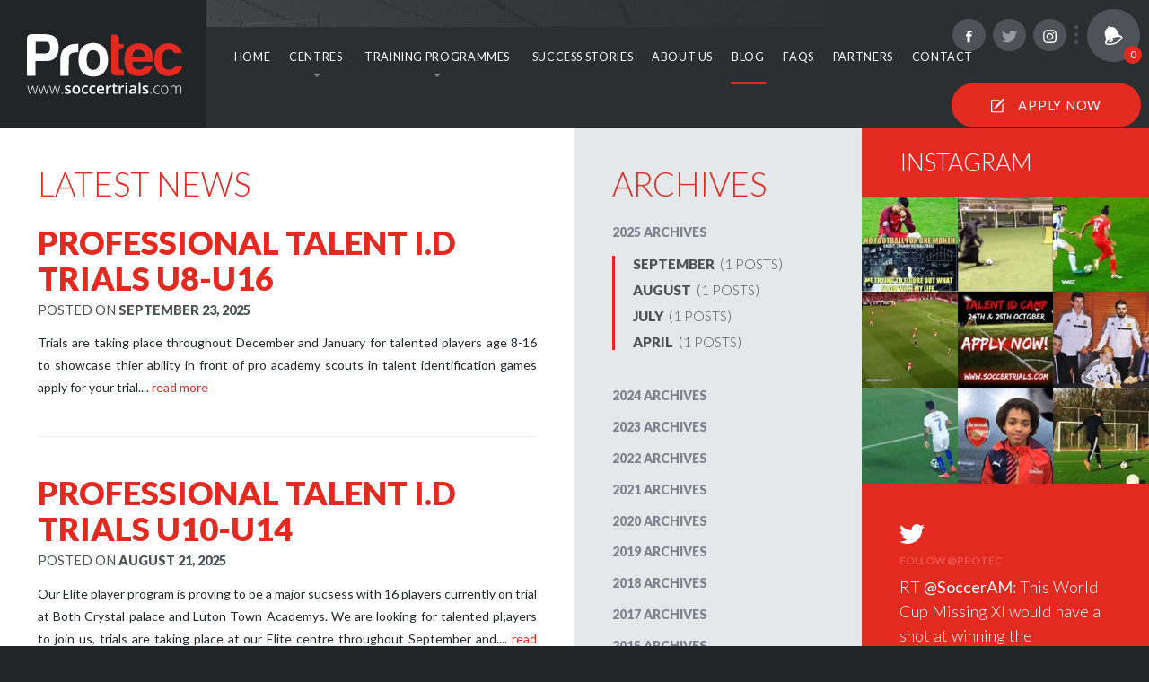

--- FILE ---
content_type: text/html
request_url: https://www.soccertrials.com/blogs/
body_size: 11577
content:
<!doctype html>
<html>
<head>
    <meta charset="UTF-8">
    <title>Blog - Page 1 | Protec </title>
    <meta name="description" content="Page 1 of our blog, Keep up to date with the latest news with Protec Blog posts found here" />
        
  <meta name="viewport" content="initial-scale=1.0, maximum-scale=1.0, minimum-scale=1.0, shrink-to-fit=no, user-scalable=0" />

  <link rel="apple-touch-icon" sizes="180x180" href="/apple-touch-icon.png">
<link rel="icon" type="image/png" href="/favicon-32x32.png" sizes="32x32">
<link rel="icon" type="image/png" href="/favicon-16x16.png" sizes="16x16">
<link rel="manifest" href="/manifest.json">
<link rel="mask-icon" href="/safari-pinned-tab.svg" color="#5bbad5">
<meta name="theme-color" content="#e22a21">


  <link type="text/plain" rel="author" href="/humans.txt" />

  <link rel="stylesheet" href="/css/style.css?version=1.1" type="text/css" media="all" />
  <link href="https://fonts.googleapis.com/css?family=Lato:300,400,700,900" rel="stylesheet" type="text/css" media="lazyload" />

  <!--[if lte IE 8]>
  <link rel="stylesheet" href="/css/desktop.css" type="text/css" />
  <link rel="stylesheet" href="/css/ie8.css" type="text/css" />
  <script src="https://html5shim.googlecode.com/svn/trunk/html5.js"></script>
  <![endif]-->
</head>
<body>
<div id="wrapper">

    <div class="menuspacer"></div>
<div class="menucover menutoggle"></div>

<a class="mobile_apply_button showPopups" data-popup="applynow" id="topApply" title="Apply Now">
  <img src="/img/apply-icon.svg" alt="Apply now icon" class="icon" />
  Apply now
</a>

<header>
  <div class="headwrap" >
    <div class="logo">
      <a href="/" title="Protec Home"><img src="/img/protec-soccer-trials.svg" alt="Protec Logo" /></a>
    </div>

    <div class="notifications showNotify">
      <div class="icon">
        <img src="/img/icons/notifications.svg" alt="Notifications" />
        <span class="number notifyNum">0</span>
      </div>
    </div>

    <div class="socialicons">
      <a href="https://www.facebook.com/soccertrials/" title="Facebook" class="fb" target="_blank"><img src="/img/icons/facebook.svg" alt="Facebook" /></a>
      <a href="https://www.twitter.com/protecfootball/" title="Twitter" class="tw" target="_blank"><img src="/img/icons/dark/twitter.svg" alt="Twitter" /></a>
      <a href="https://www.instagram.com/soccertrials/" title="Instagram" class="in" target="_blank"><img src="/img/icons/instagram.svg" alt="Instagram" /></a>
    </div>


    <h3 class="strapline"><em>Training the <span class="red">Next Generation</span></em></h3>

    <div id="mainnav">
      <div class="mobilefix">
        <a class="burger menutoggle">
          <span class="b1"></span>
          <span class="b2"></span>
          <span class="b3"></span>

          <img src="/img/protec-mobile.svg" alt="Protec logo (small)" class="mobile_logo" />
        </a>

        <div class="additional">
          <div class="navnotifications showNotify">
            <div class="icon">
              <img src="/img/icons/dark/notification-small.svg" alt="Notifications" />
              <span class="number notifyNum">0</span>
            </div>
          </div>

          <div class="navsocialicons">
            <a href="https://www.facebook.com/soccertrials/" title="Facebook" class="fb" target="_blank"><img src="/img/icons/dark/facebook.svg" alt="Facebook" /></a>
            <a href="https://www.twitter.com/protecfootball/" title="Twitter" class="tw" target="_blank"><img src="/img/icons/dark/twitter.svg" alt="Twitter" /></a>
            <a href="https://www.instagram.com/soccertrials/" title="Instagram" class="in" target="_blank"><img src="/img/icons/dark/instagram.svg" alt="Instagram" /></a>
          </div>
        </div>
      </div>

    <div class="fixed_menu_wrap">
      <div class="fixed_menu">
        <ul class="nav nostyle">
          <li><a href="/" title="Home" >Home</a></li>
    <li class="dropdown"><span >Centres</span>
      <ul>
        <li><a href="/centre/elm-court-12/" title="Elm Court">Elm Court</a></li>
        <li><a href="/centre/potters-bar-centre-1/" title="Potters Bar Centre">Potters Bar Centre</a></li>
        <li><a href="/centre/protec-foundation-phase-age-6-9-13/" title="Protec Foundation Phase age 6-9">Protec Foundation Phase age 6-9</a></li>
        <li><a href="/centre/southgate-7/" title="Southgate">Southgate</a></li>
        <li><a href="/centre/watford-8/" title="Watford">Watford</a></li>
      </ul>
    </li>
    <li class="dropdown"><span >Training Programmes</span>
      <ul>
        <li><a title="Elite centre of excellence and training program age 8-U16" href="/course/elite-centre-of-excellence-and-training-program-age-8-u16-10/">Elite centre of excellence and training program age 8-U16</a></li>
        <li><a title="Pro Talent I.D trials age Eight to under sixteen" href="/course/pro-talent-id-trials-age-eight-to-under-sixteen-2/">Pro Talent I.D trials age Eight to under sixteen</a></li>
        <li><a title="Protec Foundation Phase age Six to Nine" href="/course/protec-foundation-phase-age-six-to-nine-13/">Protec Foundation Phase age Six to Nine</a></li>
      </ul>
    </li>
    <li><a href="/success-stories/" title="Read the Protec Success Stories" >Success Stories</a></li>
    <li><a href="/about/" title="About Protec" >About Us</a></li>
    <li><a href="/blogs/" title="Read our blog" class="active">Blog</a></li>
    <li><a href="/faqs/" title="Read our FAQs" >FAQs</a></li>
    <li><a href="/partners/" title="Partners" >Partners</a></li>
    <li><a href="/contact/" title="Contact us" >Contact</a></li>
    <li class="right"><a class="button showPopups" data-popup="applynow" id="topApply" title="Apply Now"><img src="/img/apply-icon.svg" alt="Apply now icon" class="icon" /> Apply now</a></li>
        </ul>
      </div>
    </div>

      <div class="clear"></div>
    </div>
  </div>


</header>
    <div class="outer">
        <div class="inner match">

            <div class="square half white autoheight padmore fullposts mh">
                <!-- start blog posts -->

                <h1>Latest News</h1>
                                        <div class="blogpost">
                            <h2><em><a href="/blog/professional-talent-id-trials-u8-u16-2062/" title="Professional Talent I.D trials U8-U16">Professional Talent I.D trials U8-U16</a> </em> <span class="meta">Posted on <em>September 23, 2025</em></span>
                            </h2>
                            <p>Trials are taking place throughout December and January for talented players age 8-16 to showcase thier ability in front of pro academy scouts in talent identification games apply for your trial.... <a
                                    href="/blog/professional-talent-id-trials-u8-u16-2062/"
                                    title="" class="blog-read-more">read more</a></p>


<div class="clear"></div>
                        </div>
                                                <div class="blogpost">
                            <h2><em><a href="/blog/professional-talent-id-trials-u10-u14-2061/" title="Professional Talent I.D trials U10-U14">Professional Talent I.D trials U10-U14</a> </em> <span class="meta">Posted on <em>August 21, 2025</em></span>
                            </h2>
                            <p>Our Elite player program is proving to be a major sucsess with 16 players currently on trial at Both Crystal palace and Luton Town Academys.We are looking for talented pl;ayers to join us, trials are taking place at our Elite centre throughout September and.... <a
                                    href="/blog/professional-talent-id-trials-u10-u14-2061/"
                                    title="" class="blog-read-more">read more</a></p>


<div class="clear"></div>
                        </div>
                                                <div class="blogpost">
                            <h2><em><a href="/blog/eight-players-go-on-trial-at-a-premiership-club-2060/" title="Eight players go on trial at a premiership club">Eight players go on trial at a premiership club</a> </em> <span class="meta">Posted on <em>July 01, 2025</em></span>
                            </h2>
                            <p>June has seen a record number of eight players that have been selected go on trial at a Premiership club. All Players age 8-15. that are attending Our new elite program is proving be a great success .   For more information visit our 8-15 page nd apply for your tial.... <a
                                    href="/blog/eight-players-go-on-trial-at-a-premiership-club-2060/"
                                    title="" class="blog-read-more">read more</a></p>


<div class="clear"></div>
                        </div>
                                                <div class="blogpost">
                            <h2><em><a href="/blog/pro-talent-id-trial-age-u10-u14-2058/" title="Pro Talent I.D Trial age U10 -U14">Pro Talent I.D Trial age U10 -U14</a> </em> <span class="meta">Posted on <em>April 21, 2025</em></span>
                            </h2>
                            <p>Pro talent trial is taking place at our Hrtfordshire base in june 2025 for age groups u10-u14 scouts from a Premiership and championship club will be attending.Go to our courses page and key up Pro talent I.D u10-u14 page for more.... <a
                                    href="/blog/pro-talent-id-trial-age-u10-u14-2058/"
                                    title="" class="blog-read-more">read more</a></p>


<div class="clear"></div>
                        </div>
                        

                <!-- end blog posts -->

                <div class="blogpager">
                    <a title="More posts"
                         href="/blogs/page-2/"                       class="next ">More Posts</a>
                    <a title="Previous posts"
                                               class="prev inactive">Previous Posts</a>

                </div>
            </div>

            <div class="square quarter grey autoheight halfheight padmore mh">


                <h2>Archives</h2>

                <div class="archives">
                                                <div class="archive ">
                                <h3 title="2025 archives"
                                    class="h3-archive">
                                    <em>2025 archives</em>
                                </h3>
                                <ul class="toggle active ">
                                                                                <li>
                                                <a href="/blogs/9-2025/"
                                                   title="September" class=""><em>September</em>
                                                    (1                                                    posts)</a></li>
                                                                                    <li>
                                                <a href="/blogs/8-2025/"
                                                   title="August" class=""><em>August</em>
                                                    (1                                                    posts)</a></li>
                                                                                    <li>
                                                <a href="/blogs/7-2025/"
                                                   title="July" class=""><em>July</em>
                                                    (1                                                    posts)</a></li>
                                                                                    <li>
                                                <a href="/blogs/4-2025/"
                                                   title="April" class=""><em>April</em>
                                                    (1                                                    posts)</a></li>
                                                                        </ul>
                            </div>

                                                    <div class="archive ">
                                <h3 title="2024 archives"
                                    class="h3-archive">
                                    <em>2024 archives</em>
                                </h3>
                                <ul class="toggle hide-archive ">
                                                                                <li>
                                                <a href="/blogs/8-2024/"
                                                   title="August" class=""><em>August</em>
                                                    (1                                                    posts)</a></li>
                                                                                    <li>
                                                <a href="/blogs/6-2024/"
                                                   title="June" class=""><em>June</em>
                                                    (1                                                    posts)</a></li>
                                                                                    <li>
                                                <a href="/blogs/2-2024/"
                                                   title="February" class=""><em>February</em>
                                                    (1                                                    posts)</a></li>
                                                                                    <li>
                                                <a href="/blogs/1-2024/"
                                                   title="January" class=""><em>January</em>
                                                    (1                                                    posts)</a></li>
                                                                        </ul>
                            </div>

                                                    <div class="archive ">
                                <h3 title="2023 archives"
                                    class="h3-archive">
                                    <em>2023 archives</em>
                                </h3>
                                <ul class="toggle hide-archive ">
                                                                                <li>
                                                <a href="/blogs/12-2023/"
                                                   title="December" class=""><em>December</em>
                                                    (1                                                    posts)</a></li>
                                                                                    <li>
                                                <a href="/blogs/11-2023/"
                                                   title="November" class=""><em>November</em>
                                                    (2                                                    posts)</a></li>
                                                                                    <li>
                                                <a href="/blogs/9-2023/"
                                                   title="September" class=""><em>September</em>
                                                    (1                                                    posts)</a></li>
                                                                                    <li>
                                                <a href="/blogs/8-2023/"
                                                   title="August" class=""><em>August</em>
                                                    (3                                                    posts)</a></li>
                                                                                    <li>
                                                <a href="/blogs/7-2023/"
                                                   title="July" class=""><em>July</em>
                                                    (1                                                    posts)</a></li>
                                                                                    <li>
                                                <a href="/blogs/5-2023/"
                                                   title="May" class=""><em>May</em>
                                                    (3                                                    posts)</a></li>
                                                                                    <li>
                                                <a href="/blogs/4-2023/"
                                                   title="April" class=""><em>April</em>
                                                    (3                                                    posts)</a></li>
                                                                                    <li>
                                                <a href="/blogs/3-2023/"
                                                   title="March" class=""><em>March</em>
                                                    (3                                                    posts)</a></li>
                                                                                    <li>
                                                <a href="/blogs/2-2023/"
                                                   title="February" class=""><em>February</em>
                                                    (2                                                    posts)</a></li>
                                                                        </ul>
                            </div>

                                                    <div class="archive ">
                                <h3 title="2022 archives"
                                    class="h3-archive">
                                    <em>2022 archives</em>
                                </h3>
                                <ul class="toggle hide-archive ">
                                                                                <li>
                                                <a href="/blogs/12-2022/"
                                                   title="December" class=""><em>December</em>
                                                    (1                                                    posts)</a></li>
                                                                                    <li>
                                                <a href="/blogs/11-2022/"
                                                   title="November" class=""><em>November</em>
                                                    (1                                                    posts)</a></li>
                                                                                    <li>
                                                <a href="/blogs/10-2022/"
                                                   title="October" class=""><em>October</em>
                                                    (1                                                    posts)</a></li>
                                                                                    <li>
                                                <a href="/blogs/8-2022/"
                                                   title="August" class=""><em>August</em>
                                                    (2                                                    posts)</a></li>
                                                                                    <li>
                                                <a href="/blogs/7-2022/"
                                                   title="July" class=""><em>July</em>
                                                    (1                                                    posts)</a></li>
                                                                                    <li>
                                                <a href="/blogs/6-2022/"
                                                   title="June" class=""><em>June</em>
                                                    (1                                                    posts)</a></li>
                                                                                    <li>
                                                <a href="/blogs/5-2022/"
                                                   title="May" class=""><em>May</em>
                                                    (1                                                    posts)</a></li>
                                                                                    <li>
                                                <a href="/blogs/4-2022/"
                                                   title="April" class=""><em>April</em>
                                                    (1                                                    posts)</a></li>
                                                                                    <li>
                                                <a href="/blogs/3-2022/"
                                                   title="March" class=""><em>March</em>
                                                    (3                                                    posts)</a></li>
                                                                                    <li>
                                                <a href="/blogs/2-2022/"
                                                   title="February" class=""><em>February</em>
                                                    (2                                                    posts)</a></li>
                                                                                    <li>
                                                <a href="/blogs/1-2022/"
                                                   title="January" class=""><em>January</em>
                                                    (4                                                    posts)</a></li>
                                                                        </ul>
                            </div>

                                                    <div class="archive ">
                                <h3 title="2021 archives"
                                    class="h3-archive">
                                    <em>2021 archives</em>
                                </h3>
                                <ul class="toggle hide-archive ">
                                                                                <li>
                                                <a href="/blogs/12-2021/"
                                                   title="December" class=""><em>December</em>
                                                    (4                                                    posts)</a></li>
                                                                                    <li>
                                                <a href="/blogs/11-2021/"
                                                   title="November" class=""><em>November</em>
                                                    (3                                                    posts)</a></li>
                                                                                    <li>
                                                <a href="/blogs/5-2021/"
                                                   title="May" class=""><em>May</em>
                                                    (2                                                    posts)</a></li>
                                                                        </ul>
                            </div>

                                                    <div class="archive ">
                                <h3 title="2020 archives"
                                    class="h3-archive">
                                    <em>2020 archives</em>
                                </h3>
                                <ul class="toggle hide-archive ">
                                                                                <li>
                                                <a href="/blogs/1-2020/"
                                                   title="January" class=""><em>January</em>
                                                    (1                                                    posts)</a></li>
                                                                        </ul>
                            </div>

                                                    <div class="archive ">
                                <h3 title="2019 archives"
                                    class="h3-archive">
                                    <em>2019 archives</em>
                                </h3>
                                <ul class="toggle hide-archive ">
                                                                                <li>
                                                <a href="/blogs/8-2019/"
                                                   title="August" class=""><em>August</em>
                                                    (1                                                    posts)</a></li>
                                                                                    <li>
                                                <a href="/blogs/4-2019/"
                                                   title="April" class=""><em>April</em>
                                                    (1                                                    posts)</a></li>
                                                                        </ul>
                            </div>

                                                    <div class="archive ">
                                <h3 title="2018 archives"
                                    class="h3-archive">
                                    <em>2018 archives</em>
                                </h3>
                                <ul class="toggle hide-archive ">
                                                                                <li>
                                                <a href="/blogs/3-2018/"
                                                   title="March" class=""><em>March</em>
                                                    (1                                                    posts)</a></li>
                                                                        </ul>
                            </div>

                                                    <div class="archive ">
                                <h3 title="2017 archives"
                                    class="h3-archive">
                                    <em>2017 archives</em>
                                </h3>
                                <ul class="toggle hide-archive ">
                                                                                <li>
                                                <a href="/blogs/1-2017/"
                                                   title="January" class=""><em>January</em>
                                                    (1                                                    posts)</a></li>
                                                                        </ul>
                            </div>

                                                    <div class="archive ">
                                <h3 title="2015 archives"
                                    class="h3-archive">
                                    <em>2015 archives</em>
                                </h3>
                                <ul class="toggle hide-archive ">
                                                                                <li>
                                                <a href="/blogs/11-2015/"
                                                   title="November" class=""><em>November</em>
                                                    (1                                                    posts)</a></li>
                                                                                    <li>
                                                <a href="/blogs/2-2015/"
                                                   title="February" class=""><em>February</em>
                                                    (2                                                    posts)</a></li>
                                                                        </ul>
                            </div>

                                                    <div class="archive ">
                                <h3 title="2014 archives"
                                    class="h3-archive">
                                    <em>2014 archives</em>
                                </h3>
                                <ul class="toggle hide-archive ">
                                                                                <li>
                                                <a href="/blogs/9-2014/"
                                                   title="September" class=""><em>September</em>
                                                    (1                                                    posts)</a></li>
                                                                        </ul>
                            </div>

                        
                </div>

                <h2>Refine</h2>

                <div class="archives posts">
                    <h3><em>Location</em></h3>

                    <div class="select location-select">
                        <select
                            onChange="window.location.href='/blogs/location-'+this.value">
                            <optgroup label="All locations">
                            </optgroup>
                            <option selected value="0">News for all locations</option>
                            <option disabled></option>

                            <optgroup label="Select location">
                            </optgroup>
                                                                <option value="1"
                                            title="Potters Bar Centre"  >News for Potters Bar Centre</option>
                                                                    <option value="8"
                                            title="Watford"  >News for Watford</option>
                                                        </select>
                    </div>

                    <div class="categories">
                        <h3><em>Categories</em></h3>

                        <div class="tabs">
                                                                <a href="/blogs/category-development-3/"
                                       title="Development"
                                       class="">Development</a>
                                                                    <a href="/blogs/category-new-signings-1/"
                                       title="New signings"
                                       class="">New signings</a>
                                                                    <a href="/blogs/category-pre-academy-4/"
                                       title="Pre-academy"
                                       class="">Pre-academy</a>
                                                                    <a href="/blogs/category-quick-updates-2/"
                                       title="Quick Updates"
                                       class="">Quick Updates</a>
                                                                    <a href="/blogs/category-talent-identification-5/"
                                       title="Talent Identification"
                                       class="">Talent Identification</a>
                                                                    <a href="/blogs/category-trials-9/"
                                       title="Trials"
                                       class="">Trials</a>
                                                        </div>
                    </div>
                </div>

            </div>

            <div class="square quarter mh red autoheight nopad">
                <div class="square full autoheight red padmore padends">
                    <h3 class="nospacing">Instagram</h3>
                </div>

                <div class="square full autoheight nopad instagramFeed">
                    <a href="https://www.instagram.com/p/BMZG6fnhqcl/" target="_blank" class="img" title="Don't despair our centres are open all year round #trials #training #signings ??www.soccertrials.com?? .
•Want to be coached by the best? • ???? Double tap & Tag your friends!
.
.
#futbol#soccer#skills#goals#golazo#skillshow#soccerskills#messi#cr7#neymar#pogba#suarez#likes#instagram #trials#soccertrials #afc #skills #inspiration#motivation #football #barcelona #barca #realmadrid #freekick #challenge #fifa17 #win - view on Instagram" class="feed"><img class="img" src="http://www.soccertrials.com/images_CMS/instagram/nocaption_42179.jpg" alt="Don't despair our centres are open all year round #trials #training #signings ??www.soccertrials.com?? .
•Want to be coached by the best? • ???? Double tap & Tag your friends!
.
.
#futbol#soccer#skills#goals#golazo#skillshow#soccerskills#messi#cr7#neymar#pogba#suarez#likes#instagram #trials#soccertrials #afc #skills #inspiration#motivation #football #barcelona #barca #realmadrid #freekick #challenge #fifa17 #win"></a><a class="img" href="https://www.instagram.com/p/BMQ5cW4h4yJ/" class="img" target="_blank" title="Insane skills from the Grim Reaper last night ???????? #halloween #skills ??www.soccertrials.com?? .
Credit: @gps_soccerassassins .
•Want to be coached by the best? • ???? Double tap & Tag your friends!
.
.
#futbol#soccer#skills#goals#golazo#skillshow#soccerskills#messi#cr7#neymar#pogba#suarez#likes#instagram #trials#soccertrials #afc #skills #inspiration#motivation #football #barcelona #barca #realmadrid #freekick #challenge #fifa17 #win - view on Instagram" class="feed"><img src="http://www.soccertrials.com/images_CMS/instagram/nocaption_46305.jpg"  alt="Insane skills from the Grim Reaper last night ???????? #halloween #skills ??www.soccertrials.com?? .
Credit: @gps_soccerassassins .
•Want to be coached by the best? • ???? Double tap & Tag your friends!
.
.
#futbol#soccer#skills#goals#golazo#skillshow#soccerskills#messi#cr7#neymar#pogba#suarez#likes#instagram #trials#soccertrials #afc #skills #inspiration#motivation #football #barcelona #barca #realmadrid #freekick #challenge #fifa17 #win"></a><a class="img" href="https://www.instagram.com/p/BMJfR1HhgYd/" target="_blank" title="#firminio #skills ???????? #getseen ??www.soccertrials.com??
.
?? •Want to be coached by the best? • ???? Double tap & Tag your friends!
.
.credit:@footballmemeinsta
#futbol#soccer#skills#goals#golazo#skillshow#soccerskills#messi#cr7#neymar#pogba#suarez#likes#instagram #trials#soccertrials #afc #skills #inspiration#motivation #football #barcelona #barca #realmadrid #freekick #challenge #fifa17 #win - view on Instagram" class="feed"><img src="http://www.soccertrials.com/images_CMS/instagram/nocaption_28086.jpg"  alt="#firminio #skills ???????? #getseen ??www.soccertrials.com??
.
?? •Want to be coached by the best? • ???? Double tap & Tag your friends!
.
.credit:@footballmemeinsta
#futbol#soccer#skills#goals#golazo#skillshow#soccerskills#messi#cr7#neymar#pogba#suarez#likes#instagram #trials#soccertrials #afc #skills #inspiration#motivation #football #barcelona #barca #realmadrid #freekick #challenge #fifa17 #win"></a><a class="img" href="https://www.instagram.com/p/BL04qpPhDy9/" target="_blank" title="#pogba ???????? #getseen Last chance to win Fifa 17...Enter now! ??www.soccertrials.com??
.
??Tag 3 mates on the competition post and follow us on social media! ??
.
•Want to be coached by the best? • ???? Double tap & Tag your friends!
.
.
#futbol#soccer#skills#goals#golazo#skillshow#soccerskills#messi#cr7#neymar#pogba#suarez#likes#instagram #trials#soccertrials #afc #skills #inspiration#motivation #football #barcelona #barca #realmadrid #freekick #challenge #fifa17 #win - view on Instagram" class="feed"><img src="http://www.soccertrials.com/images_CMS/instagram/nocaption_69146.jpg"  alt="#pogba ???????? #getseen Last chance to win Fifa 17...Enter now! ??www.soccertrials.com??
.
??Tag 3 mates on the competition post and follow us on social media! ??
.
•Want to be coached by the best? • ???? Double tap & Tag your friends!
.
.
#futbol#soccer#skills#goals#golazo#skillshow#soccerskills#messi#cr7#neymar#pogba#suarez#likes#instagram #trials#soccertrials #afc #skills #inspiration#motivation #football #barcelona #barca #realmadrid #freekick #challenge #fifa17 #win"></a><a class="img" href="https://www.instagram.com/p/BLtZE1Ghudi/" target="_blank" title="????We have 10 places available for NEW applicants on our October 2 Day Camp????www.soccertrials.com????
•This is your chance to show us what you've got - Successful applicants from the camp will then be given the opportunity to join one of our programmes & get seen by Top Premier League and League Scouts• Ages are up to 13 years old ??Think you've got what it takes? Apply now @ www.soccertrials.com ??
.
.
#talentid #getseen #afc#skills #neymar #ronaldo #premierleague #professional #trials #ronaldo #skillzone #freekick #camp #goals #golazo #messi #cr7 #footballskills #signing - view on Instagram" class="feed"><img src="http://www.soccertrials.com/images_CMS/instagram/nocaption_36714.jpg"  alt="????We have 10 places available for NEW applicants on our October 2 Day Camp????www.soccertrials.com????
•This is your chance to show us what you've got - Successful applicants from the camp will then be given the opportunity to join one of our programmes & get seen by Top Premier League and League Scouts• Ages are up to 13 years old ??Think you've got what it takes? Apply now @ www.soccertrials.com ??
.
.
#talentid #getseen #afc#skills #neymar #ronaldo #premierleague #professional #trials #ronaldo #skillzone #freekick #camp #goals #golazo #messi #cr7 #footballskills #signing"></a><a class="img" href="https://www.instagram.com/p/BLqo6rLh1gs/" target="_blank" title="Another signing! ????www.soccertrials.com ???? #anotherone #signed #westham •coached by the best?•
Double tap and tag a mate ???? .
Protec U8 player Jacob Mazionis has signed for West Ham after a successful trial with The Hammers Academy. Jacob, who has been at our Pre-Academy Centre for the past six months had trials at Reading Academy and continued to work hard at his game, earning himself a six week trial with the Premiership club. Apply for your trial at the website!
.
#footballinspiration #legend #bethebest#protecfootballacademy #protec #protecfootball #grassroots #skills #cr7 #messi #footballskills #signing #chelseafc #profootball #afc #professional #fa #premierleague #getseen - view on Instagram" class="feed"><img src="http://www.soccertrials.com/images_CMS/instagram/nocaption_60922.jpg"  alt="Another signing! ????www.soccertrials.com ???? #anotherone #signed #westham •coached by the best?•
Double tap and tag a mate ???? .
Protec U8 player Jacob Mazionis has signed for West Ham after a successful trial with The Hammers Academy. Jacob, who has been at our Pre-Academy Centre for the past six months had trials at Reading Academy and continued to work hard at his game, earning himself a six week trial with the Premiership club. Apply for your trial at the website!
.
#footballinspiration #legend #bethebest#protecfootballacademy #protec #protecfootball #grassroots #skills #cr7 #messi #footballskills #signing #chelseafc #profootball #afc #professional #fa #premierleague #getseen"></a><a class="img" href="https://www.instagram.com/p/BLnqEoPBuMs/" target="_blank" title="Sunday skillday: hocus pocus! ???? #skills #sunday #getseen
??www.soccertrials.com??
.
?? 6 days left to win Fifa 17!! Tag 3 mates on the competition post and follow us on social media! ??
.
•Want to be coached by the best? • ???? Double tap & Tag your friends!
.
.credit @jonathanmartinezhd
.
#futbol#soccer#skills#goals#golazo#skillshow#soccerskills#messi#cr7#neymar#pogba#suarez#likes#instagram #trials#soccertrials #afc #inspiration#motivation #football #barcelona #barca #realmadrid #freekick #challenge #fifa17 #win - view on Instagram" class="feed"><img src="http://www.soccertrials.com/images_CMS/instagram/nocaption_47494.jpg"  alt="Sunday skillday: hocus pocus! ???? #skills #sunday #getseen
??www.soccertrials.com??
.
?? 6 days left to win Fifa 17!! Tag 3 mates on the competition post and follow us on social media! ??
.
•Want to be coached by the best? • ???? Double tap & Tag your friends!
.
.credit @jonathanmartinezhd
.
#futbol#soccer#skills#goals#golazo#skillshow#soccerskills#messi#cr7#neymar#pogba#suarez#likes#instagram #trials#soccertrials #afc #inspiration#motivation #football #barcelona #barca #realmadrid #freekick #challenge #fifa17 #win"></a><a class="img" href="https://www.instagram.com/p/BLlYNClBQ8B/" target="_blank" title="Another signing! ????www.soccertrials.com ???? #anotherone #signed #arsenalfc •coached by the best?•
Double tap and tag a mate ???? 
Protec Under 10 Josh Robinson has now completed his six week trial at Arsenal Academy and has now signed for the gunners u11 squad. Josh has played a number of games for the Arsenal u11's squad and will now go on to play regularly for the team against premiership opposition. Josh started his career with us at Protec Pre Academy in January 2015 and has trialed at three premiership clubs through Protec including Crystal palace, Reading and Arsenal. He was recommended for trial at All three clubs by our head coach Pete Edwards who has been quoted as saying" I am is delighted for Josh and to look out for him as a future Arsenal star" We have now had three players signed by Arsenal Academy and more have been selected to go on trial. 
We teach ball mastery through to tactics and team games... #footballinspiration #legend #bethebest#protecfootballacademy #protec #protecfootball #grassroots #skills #cr7 #messi #footballskills #signing #chelseafc #profootball #afc #professional #fa #premierleague #getseen - view on Instagram" class="feed"><img src="http://www.soccertrials.com/images_CMS/instagram/nocaption_42813.jpg"  alt="Another signing! ????www.soccertrials.com ???? #anotherone #signed #arsenalfc •coached by the best?•
Double tap and tag a mate ???? 
Protec Under 10 Josh Robinson has now completed his six week trial at Arsenal Academy and has now signed for the gunners u11 squad. Josh has played a number of games for the Arsenal u11's squad and will now go on to play regularly for the team against premiership opposition. Josh started his career with us at Protec Pre Academy in January 2015 and has trialed at three premiership clubs through Protec including Crystal palace, Reading and Arsenal. He was recommended for trial at All three clubs by our head coach Pete Edwards who has been quoted as saying" I am is delighted for Josh and to look out for him as a future Arsenal star" We have now had three players signed by Arsenal Academy and more have been selected to go on trial. 
We teach ball mastery through to tactics and team games... #footballinspiration #legend #bethebest#protecfootballacademy #protec #protecfootball #grassroots #skills #cr7 #messi #footballskills #signing #chelseafc #profootball #afc #professional #fa #premierleague #getseen"></a><a class="img" href="https://www.instagram.com/p/BLjcS8kBArN/" target="_blank" title="What do you think? ??
.
-7 days left to win Fifa 17!! Tag 3 mates on the competition post and follow us on social media!
.
????www.soccertrials.com ???? .
•Want to be coached by the best? • ???? Double tap & Tag your friends!
.
.credit @ydfootballyt
.
#futbol#soccer#skills#skill #goals#golazo#skillshow#soccerskills#messi#cr7#neymar#pogba#suarez#likes#instagram #trials#soccertrials #kicks #afc #inspiration#motivation #football #barcelona #barca #realmadrid #freekick #challenge #fifa17 #win - view on Instagram" class="feed"><img src="http://www.soccertrials.com/images_CMS/instagram/nocaption_65206.jpg"  alt="What do you think? ??
.
-7 days left to win Fifa 17!! Tag 3 mates on the competition post and follow us on social media!
.
????www.soccertrials.com ???? .
•Want to be coached by the best? • ???? Double tap & Tag your friends!
.
.credit @ydfootballyt
.
#futbol#soccer#skills#skill #goals#golazo#skillshow#soccerskills#messi#cr7#neymar#pogba#suarez#likes#instagram #trials#soccertrials #kicks #afc #inspiration#motivation #football #barcelona #barca #realmadrid #freekick #challenge #fifa17 #win"></a>
                    <div class="clear"></div>
                </div>

                <div class="square full autoheight red padmore">
                    <div class="twitterfeed">
                        <div class="inner">
                            <img src="/img/icons/twitter.svg" alt="" class="tweetico"/>
                            <a href="https://www.twitter.com/protecfootball" class="author" title="Follow us on Twitter" target="_blank">Follow @Protec</a>
                            <p class="feed">RT <a href="http://www.twitter.com/SoccerAM" target="_blank">@SoccerAM</a>: This World Cup Missing XI would have a shot at winning the tournament! Which players would you add/remove? ????

Comme… <a href="https://t.co/1JPFzTEimi" target="_blank">https://t.co/1JPFzTEimi</a></p>
                            <div class="interact">
                                <a href="https://twitter.com/intent/tweet?in_reply_to=1004011136700776449" title="Reply"><img src="/img/tweet/reply.svg" alt=""/></a>
                                <a href="https://twitter.com/intent/retweet?tweet_id=1004011136700776449" title="Retweet"><img src="/img/tweet/retweet.svg" alt=""/></a>
                                <a href="https://twitter.com/intent/favorite?tweet_id=1004011136700776449" title="Favourite"><img src="/img/tweet/favourite.svg" alt=""/></a>
                            </div>
                        </div>
                    </div>
                </div>

            </div>
            
            <div class="clear"></div>
        </div>
    </div>

<div class="outer">
	<footer class="split">
		<div class="left">
      <a href="#" title="" class="footerlogo"><img src="/img/protec-soccer-trials.svg" alt="" /></a>
			<p class="terms">
				<a href="/terms-conditions/" title="Terms and Conditions">Terms &amp; Conditions</a><!--
				--><a href="/privacy-policy/" title="Privacy Policy">Privacy Policy</a><!--
				--><a href="/cookie-policy/" title="Cookie Policy">Cookie Policy</a>
			</p>

      <p>
        Copyright &copy; Protec, 2026, all rights reserved.<br />
        Registered in England &amp; Wales Company No: 03614798<br />
        Registered Address: Lynwood House, 373-375 Station Road, Harrow HA1 2AW
      </p>
		</div>

		<div class="right">
      <p><span class="white">Training the future with Protec Football Academy!</span><br />
      Football trials in London, Hertfordshire, Bedfordshire, Essex, Kent, Buckinghamshire and Berkshire.<br /></p>

      <p>Web design Hertfordshire - <a href="https://www.awdltd.co.uk" target="_blank" title="Advanced Web Designs Ltd.">Advanced Web Designs</a></p>
		</div>

		<div class="clear"></div>
	</footer>
</div>

<div class="alert">
      <div class="alertbox narrow popup-applynow">
      <div class="message">
        <div class="inner">
          <h2>Apply now</h2>
          <p>Please fill out the form below to complete your application.</p>

          <form class="contactchecks part-one-apply">
            <label>Child's Name</label>
            <input type="text" value="First Name" placeholder="First Name" name="first_name" data-required class="wipe first_name" />
            <input type="text" value="Last Name" placeholder="Last Name" name="last_name" data-required class="wipe last_name" />
            <label>Child's date of birth</label>
            <div class="dateofbirth">
              <select class="birth_day" name="birth_day" data-required >
                <option value=""  selected disabled  >Day</option>
                <option value="1">1</option><option value="2">2</option><option value="3">3</option><option value="4">4</option><option value="5">5</option><option value="6">6</option><option value="7">7</option><option value="8">8</option><option value="9">9</option><option value="10">10</option><option value="11">11</option><option value="12">12</option><option value="13">13</option><option value="14">14</option><option value="15">15</option><option value="16">16</option><option value="17">17</option><option value="18">18</option><option value="19">19</option><option value="20">20</option><option value="21">21</option><option value="22">22</option><option value="23">23</option><option value="24">24</option><option value="25">25</option><option value="26">26</option><option value="27">27</option><option value="28">28</option><option value="29">29</option><option value="30">30</option><option value="31">31</option>              </select>

              <select class="month birth_month"  name="birth_month" data-required>
                <option value=""  selected disabled>Month</option>
                <option value="January">January</option><option value="February">February</option><option value="March">March</option><option value="April">April</option><option value="May">May</option><option value="June">June</option><option value="July">July</option><option value="August">August</option><option value="September">September</option><option value="October">October</option><option value="November">November</option><option value="December">December</option>              </select>

              <select class="year birth_year" name="birth_year" data-required>
                <option value=""  selected disabled>Year</option>
                <option value="2008">2008</option><option value="2009">2009</option><option value="2010">2010</option><option value="2011">2011</option><option value="2012">2012</option><option value="2013">2013</option><option value="2014">2014</option><option value="2015">2015</option><option value="2016">2016</option><option value="2017">2017</option><option value="2018">2018</option><option value="2019">2019</option><option value="2020">2020</option><option value="2021">2021</option>              </select>

              <div class="clear"></div>
            </div>

            <label>Your contact details</label>
            <input type="text" value="Email Address" placeholder="Email Address" name="email" data-required="email" class="wipe apply_email" />
            <input type="text" value="Phone Number" placeholder="Phone Number" name="phone" data-required class="wipe apply_phone" />
              <label>Your Address</label>
              <input type="text" value="Street Address" placeholder="Street Address" name="street" data-required class="wipe street" />
              <input type="text" value="Address Line 2" placeholder="Address Line 2" name="appartment" class="wipe appartment" />
              <input type="text" value="City" placeholder="City" name="city" data-required class="wipe city" />
              <input type="text" value="County/State/Region" placeholder="County/State/Region" name="state" class="wipe state" />
              <input type="text" value="Post Code" placeholder="Post Code" name="postal" data-required class="wipe postal" />
                            <select class="country" name="country" data-required>
                  <option value="" selected disabled>Select Country</option>
                                        <option value="United Kingdom of Great Britain & Northern Ireland">United Kingdom of Great Britain & Northern Ireland</option>
                                        <option value="Islamic Republic of Afghanistan">Islamic Republic of Afghanistan</option>
                                        <option value="Republic of Albania">Republic of Albania</option>
                                        <option value="People's Democratic Republic of Algeria">People's Democratic Republic of Algeria</option>
                                        <option value="American Samoa">American Samoa</option>
                                        <option value="Principality of Andorra">Principality of Andorra</option>
                                        <option value="Republic of Angola">Republic of Angola</option>
                                        <option value="Anguilla">Anguilla</option>
                                        <option value="Antarctica (the territory South of 60 deg S)">Antarctica (the territory South of 60 deg S)</option>
                                        <option value="Antigua and Barbuda">Antigua and Barbuda</option>
                                        <option value="Argentine Republic">Argentine Republic</option>
                                        <option value="Republic of Armenia">Republic of Armenia</option>
                                        <option value="Aruba">Aruba</option>
                                        <option value="Commonwealth of Australia">Commonwealth of Australia</option>
                                        <option value="Republic of Austria">Republic of Austria</option>
                                        <option value="Republic of Azerbaijan">Republic of Azerbaijan</option>
                                        <option value="Commonwealth of the Bahamas">Commonwealth of the Bahamas</option>
                                        <option value="Kingdom of Bahrain">Kingdom of Bahrain</option>
                                        <option value="People's Republic of Bangladesh">People's Republic of Bangladesh</option>
                                        <option value="Barbados">Barbados</option>
                                        <option value="Republic of Belarus">Republic of Belarus</option>
                                        <option value="Kingdom of Belgium">Kingdom of Belgium</option>
                                        <option value="Belize">Belize</option>
                                        <option value="Republic of Benin">Republic of Benin</option>
                                        <option value="Bermuda">Bermuda</option>
                                        <option value="Kingdom of Bhutan">Kingdom of Bhutan</option>
                                        <option value="Plurinational State of Bolivia">Plurinational State of Bolivia</option>
                                        <option value="Bonaire, Sint Eustatius and Saba">Bonaire, Sint Eustatius and Saba</option>
                                        <option value="Bosnia and Herzegovina">Bosnia and Herzegovina</option>
                                        <option value="Republic of Botswana">Republic of Botswana</option>
                                        <option value="Bouvet Island (Bouvetoya)">Bouvet Island (Bouvetoya)</option>
                                        <option value="Federative Republic of Brazil">Federative Republic of Brazil</option>
                                        <option value="British Indian Ocean Territory (Chagos Archipelago)">British Indian Ocean Territory (Chagos Archipelago)</option>
                                        <option value="British Virgin Islands">British Virgin Islands</option>
                                        <option value="Brunei Darussalam">Brunei Darussalam</option>
                                        <option value="Republic of Bulgaria">Republic of Bulgaria</option>
                                        <option value="Burkina Faso">Burkina Faso</option>
                                        <option value="Republic of Burundi">Republic of Burundi</option>
                                        <option value="Kingdom of Cambodia">Kingdom of Cambodia</option>
                                        <option value="Republic of Cameroon">Republic of Cameroon</option>
                                        <option value="Canada">Canada</option>
                                        <option value="Republic of Cape Verde">Republic of Cape Verde</option>
                                        <option value="Cayman Islands">Cayman Islands</option>
                                        <option value="Central African Republic">Central African Republic</option>
                                        <option value="Republic of Chad">Republic of Chad</option>
                                        <option value="Republic of Chile">Republic of Chile</option>
                                        <option value="People's Republic of China">People's Republic of China</option>
                                        <option value="Christmas Island">Christmas Island</option>
                                        <option value="Cocos (Keeling) Islands">Cocos (Keeling) Islands</option>
                                        <option value="Republic of Colombia">Republic of Colombia</option>
                                        <option value="Union of the Comoros">Union of the Comoros</option>
                                        <option value="Democratic Republic of the Congo">Democratic Republic of the Congo</option>
                                        <option value="Republic of the Congo">Republic of the Congo</option>
                                        <option value="Cook Islands">Cook Islands</option>
                                        <option value="Republic of Costa Rica">Republic of Costa Rica</option>
                                        <option value="Republic of Cote d'Ivoire">Republic of Cote d'Ivoire</option>
                                        <option value="Republic of Croatia">Republic of Croatia</option>
                                        <option value="Republic of Cuba">Republic of Cuba</option>
                                        <option value="Cura�ao">Curaçao</option>
                                        <option value="Republic of Cyprus">Republic of Cyprus</option>
                                        <option value="Czech Republic">Czech Republic</option>
                                        <option value="Kingdom of Denmark">Kingdom of Denmark</option>
                                        <option value="Republic of Djibouti">Republic of Djibouti</option>
                                        <option value="Commonwealth of Dominica">Commonwealth of Dominica</option>
                                        <option value="Dominican Republic">Dominican Republic</option>
                                        <option value="Republic of Ecuador">Republic of Ecuador</option>
                                        <option value="Arab Republic of Egypt">Arab Republic of Egypt</option>
                                        <option value="Republic of El Salvador">Republic of El Salvador</option>
                                        <option value="Republic of Equatorial Guinea">Republic of Equatorial Guinea</option>
                                        <option value="State of Eritrea">State of Eritrea</option>
                                        <option value="Republic of Estonia">Republic of Estonia</option>
                                        <option value="Federal Democratic Republic of Ethiopia">Federal Democratic Republic of Ethiopia</option>
                                        <option value="Falkland Islands (Malvinas)">Falkland Islands (Malvinas)</option>
                                        <option value="Faroe Islands">Faroe Islands</option>
                                        <option value="Republic of Fiji">Republic of Fiji</option>
                                        <option value="Republic of Finland">Republic of Finland</option>
                                        <option value="French Republic">French Republic</option>
                                        <option value="French Guiana">French Guiana</option>
                                        <option value="French Polynesia">French Polynesia</option>
                                        <option value="French Southern Territories">French Southern Territories</option>
                                        <option value="Gabonese Republic">Gabonese Republic</option>
                                        <option value="Republic of the Gambia">Republic of the Gambia</option>
                                        <option value="Georgia">Georgia</option>
                                        <option value="Federal Republic of Germany">Federal Republic of Germany</option>
                                        <option value="Republic of Ghana">Republic of Ghana</option>
                                        <option value="Gibraltar">Gibraltar</option>
                                        <option value="Hellenic Republic Greece">Hellenic Republic Greece</option>
                                        <option value="Greenland">Greenland</option>
                                        <option value="Grenada">Grenada</option>
                                        <option value="Guadeloupe">Guadeloupe</option>
                                        <option value="Guam">Guam</option>
                                        <option value="Republic of Guatemala">Republic of Guatemala</option>
                                        <option value="Bailiwick of Guernsey">Bailiwick of Guernsey</option>
                                        <option value="Republic of Guinea">Republic of Guinea</option>
                                        <option value="Republic of Guinea-Bissau">Republic of Guinea-Bissau</option>
                                        <option value="Co-operative Republic of Guyana">Co-operative Republic of Guyana</option>
                                        <option value="Republic of Haiti">Republic of Haiti</option>
                                        <option value="Heard Island and McDonald Islands">Heard Island and McDonald Islands</option>
                                        <option value="Holy See (Vatican City State)">Holy See (Vatican City State)</option>
                                        <option value="Republic of Honduras">Republic of Honduras</option>
                                        <option value="Hong Kong Special Administrative Region of China">Hong Kong Special Administrative Region of China</option>
                                        <option value="Hungary">Hungary</option>
                                        <option value="Republic of Iceland">Republic of Iceland</option>
                                        <option value="Republic of India">Republic of India</option>
                                        <option value="Republic of Indonesia">Republic of Indonesia</option>
                                        <option value="Islamic Republic of Iran">Islamic Republic of Iran</option>
                                        <option value="Republic of Iraq">Republic of Iraq</option>
                                        <option value="Ireland">Ireland</option>
                                        <option value="Isle of Man">Isle of Man</option>
                                        <option value="State of Israel">State of Israel</option>
                                        <option value="Italian Republic">Italian Republic</option>
                                        <option value="Jamaica">Jamaica</option>
                                        <option value="Japan">Japan</option>
                                        <option value="Bailiwick of Jersey">Bailiwick of Jersey</option>
                                        <option value="Hashemite Kingdom of Jordan">Hashemite Kingdom of Jordan</option>
                                        <option value="Republic of Kazakhstan">Republic of Kazakhstan</option>
                                        <option value="Republic of Kenya">Republic of Kenya</option>
                                        <option value="Republic of Kiribati">Republic of Kiribati</option>
                                        <option value="Democratic People's Republic of Korea">Democratic People's Republic of Korea</option>
                                        <option value="Republic of Korea">Republic of Korea</option>
                                        <option value="State of Kuwait">State of Kuwait</option>
                                        <option value="Kyrgyz Republic">Kyrgyz Republic</option>
                                        <option value="Lao People's Democratic Republic">Lao People's Democratic Republic</option>
                                        <option value="Republic of Latvia">Republic of Latvia</option>
                                        <option value="Lebanese Republic">Lebanese Republic</option>
                                        <option value="Kingdom of Lesotho">Kingdom of Lesotho</option>
                                        <option value="Republic of Liberia">Republic of Liberia</option>
                                        <option value="Libya">Libya</option>
                                        <option value="Principality of Liechtenstein">Principality of Liechtenstein</option>
                                        <option value="Republic of Lithuania">Republic of Lithuania</option>
                                        <option value="Grand Duchy of Luxembourg">Grand Duchy of Luxembourg</option>
                                        <option value="Macao Special Administrative Region of China">Macao Special Administrative Region of China</option>
                                        <option value="Republic of Macedonia">Republic of Macedonia</option>
                                        <option value="Republic of Madagascar">Republic of Madagascar</option>
                                        <option value="Republic of Malawi">Republic of Malawi</option>
                                        <option value="Malaysia">Malaysia</option>
                                        <option value="Republic of Maldives">Republic of Maldives</option>
                                        <option value="Republic of Mali">Republic of Mali</option>
                                        <option value="Republic of Malta">Republic of Malta</option>
                                        <option value="Republic of the Marshall Islands">Republic of the Marshall Islands</option>
                                        <option value="Martinique">Martinique</option>
                                        <option value="Islamic Republic of Mauritania">Islamic Republic of Mauritania</option>
                                        <option value="Republic of Mauritius">Republic of Mauritius</option>
                                        <option value="Mayotte">Mayotte</option>
                                        <option value="United Mexican States">United Mexican States</option>
                                        <option value="Federated States of Micronesia">Federated States of Micronesia</option>
                                        <option value="Republic of Moldova">Republic of Moldova</option>
                                        <option value="Principality of Monaco">Principality of Monaco</option>
                                        <option value="Mongolia">Mongolia</option>
                                        <option value="Montenegro">Montenegro</option>
                                        <option value="Montserrat">Montserrat</option>
                                        <option value="Kingdom of Morocco">Kingdom of Morocco</option>
                                        <option value="Republic of Mozambique">Republic of Mozambique</option>
                                        <option value="Republic of the Union of Myanmar">Republic of the Union of Myanmar</option>
                                        <option value="Republic of Namibia">Republic of Namibia</option>
                                        <option value="Republic of Nauru">Republic of Nauru</option>
                                        <option value="Federal Democratic Republic of Nepal">Federal Democratic Republic of Nepal</option>
                                        <option value="Kingdom of the Netherlands">Kingdom of the Netherlands</option>
                                        <option value="New Caledonia">New Caledonia</option>
                                        <option value="New Zealand">New Zealand</option>
                                        <option value="Republic of Nicaragua">Republic of Nicaragua</option>
                                        <option value="Republic of Niger">Republic of Niger</option>
                                        <option value="Federal Republic of Nigeria">Federal Republic of Nigeria</option>
                                        <option value="Niue">Niue</option>
                                        <option value="Norfolk Island">Norfolk Island</option>
                                        <option value="Commonwealth of the Northern Mariana Islands">Commonwealth of the Northern Mariana Islands</option>
                                        <option value="Kingdom of Norway">Kingdom of Norway</option>
                                        <option value="Sultanate of Oman">Sultanate of Oman</option>
                                        <option value="Islamic Republic of Pakistan">Islamic Republic of Pakistan</option>
                                        <option value="Republic of Palau">Republic of Palau</option>
                                        <option value="Occupied Palestinian Territory">Occupied Palestinian Territory</option>
                                        <option value="Republic of Panama">Republic of Panama</option>
                                        <option value="Independent State of Papua New Guinea">Independent State of Papua New Guinea</option>
                                        <option value="Republic of Paraguay">Republic of Paraguay</option>
                                        <option value="Republic of Peru">Republic of Peru</option>
                                        <option value="Republic of the Philippines">Republic of the Philippines</option>
                                        <option value="Pitcairn Islands">Pitcairn Islands</option>
                                        <option value="Republic of Poland">Republic of Poland</option>
                                        <option value="Portuguese Republic">Portuguese Republic</option>
                                        <option value="Commonwealth of Puerto Rico">Commonwealth of Puerto Rico</option>
                                        <option value="State of Qatar">State of Qatar</option>
                                        <option value="R�union">Réunion</option>
                                        <option value="Romania">Romania</option>
                                        <option value="Russian Federation">Russian Federation</option>
                                        <option value="Republic of Rwanda">Republic of Rwanda</option>
                                        <option value="Saint Barth�lemy">Saint Barthélemy</option>
                                        <option value="Saint Helena, Ascension and Tristan da Cunha">Saint Helena, Ascension and Tristan da Cunha</option>
                                        <option value="Federation of Saint Kitts and Nevis">Federation of Saint Kitts and Nevis</option>
                                        <option value="Saint Lucia">Saint Lucia</option>
                                        <option value="Saint Martin (French part)">Saint Martin (French part)</option>
                                        <option value="Saint Pierre and Miquelon">Saint Pierre and Miquelon</option>
                                        <option value="Saint Vincent and the Grenadines">Saint Vincent and the Grenadines</option>
                                        <option value="Independent State of Samoa">Independent State of Samoa</option>
                                        <option value="Republic of San Marino">Republic of San Marino</option>
                                        <option value="Democratic Republic of Sao Tome and Principe">Democratic Republic of Sao Tome and Principe</option>
                                        <option value="Kingdom of Saudi Arabia">Kingdom of Saudi Arabia</option>
                                        <option value="Republic of Senegal">Republic of Senegal</option>
                                        <option value="Republic of Serbia">Republic of Serbia</option>
                                        <option value="Republic of Seychelles">Republic of Seychelles</option>
                                        <option value="Republic of Sierra Leone">Republic of Sierra Leone</option>
                                        <option value="Republic of Singapore">Republic of Singapore</option>
                                        <option value="Sint Maarten (Dutch part)">Sint Maarten (Dutch part)</option>
                                        <option value="Slovakia (Slovak Republic)">Slovakia (Slovak Republic)</option>
                                        <option value="Republic of Slovenia">Republic of Slovenia</option>
                                        <option value="Solomon Islands">Solomon Islands</option>
                                        <option value="Somali Republic">Somali Republic</option>
                                        <option value="Republic of South Africa">Republic of South Africa</option>
                                        <option value="South Georgia and the South Sandwich Islands">South Georgia and the South Sandwich Islands</option>
                                        <option value="Republic of South Sudan">Republic of South Sudan</option>
                                        <option value="Kingdom of Spain">Kingdom of Spain</option>
                                        <option value="Democratic Socialist Republic of Sri Lanka">Democratic Socialist Republic of Sri Lanka</option>
                                        <option value="Republic of Sudan">Republic of Sudan</option>
                                        <option value="Republic of Suriname">Republic of Suriname</option>
                                        <option value="Svalbard & Jan Mayen Islands">Svalbard & Jan Mayen Islands</option>
                                        <option value="Kingdom of Swaziland">Kingdom of Swaziland</option>
                                        <option value="Kingdom of Sweden">Kingdom of Sweden</option>
                                        <option value="Swiss Confederation">Swiss Confederation</option>
                                        <option value="Syrian Arab Republic">Syrian Arab Republic</option>
                                        <option value="Taiwan, Province of China">Taiwan, Province of China</option>
                                        <option value="Republic of Tajikistan">Republic of Tajikistan</option>
                                        <option value="United Republic of Tanzania">United Republic of Tanzania</option>
                                        <option value="Kingdom of Thailand">Kingdom of Thailand</option>
                                        <option value="Democratic Republic of Timor-Leste">Democratic Republic of Timor-Leste</option>
                                        <option value="Togolese Republic">Togolese Republic</option>
                                        <option value="Tokelau">Tokelau</option>
                                        <option value="Kingdom of Tonga">Kingdom of Tonga</option>
                                        <option value="Republic of Trinidad and Tobago">Republic of Trinidad and Tobago</option>
                                        <option value="Tunisian Republic">Tunisian Republic</option>
                                        <option value="Republic of Turkey">Republic of Turkey</option>
                                        <option value="Turkmenistan">Turkmenistan</option>
                                        <option value="Turks and Caicos Islands">Turks and Caicos Islands</option>
                                        <option value="Tuvalu">Tuvalu</option>
                                        <option value="Republic of Uganda">Republic of Uganda</option>
                                        <option value="Ukraine">Ukraine</option>
                                        <option value="United Arab Emirates">United Arab Emirates</option>
                                        <option value="United States Minor Outlying Islands">United States Minor Outlying Islands</option>
                                        <option value="United States of America">United States of America</option>
                                        <option value="United States Virgin Islands">United States Virgin Islands</option>
                                        <option value="Eastern Republic of Uruguay">Eastern Republic of Uruguay</option>
                                        <option value="Republic of Uzbekistan">Republic of Uzbekistan</option>
                                        <option value="Republic of Vanuatu">Republic of Vanuatu</option>
                                        <option value="Bolivarian Republic of Venezuela">Bolivarian Republic of Venezuela</option>
                                        <option value="Socialist Republic of Vietnam">Socialist Republic of Vietnam</option>
                                        <option value="Wallis and Futuna">Wallis and Futuna</option>
                                        <option value="Western Sahara">Western Sahara</option>
                                        <option value="Yemen">Yemen</option>
                                        <option value="Republic of Zambia">Republic of Zambia</option>
                                        <option value="Republic of Zimbabwe">Republic of Zimbabwe</option>
                                        <option value="�land Islands">Åland Islands</option>
                                </select>


            <input type="submit" value="Continue"  class="right continue-apply" />
            <div class="clear"></div>
          </form>
        </div>
      </div>

      <span class="cross close">&times;</span>
    </div>

    

    <div class="alertbox narrow popup-applynow-sub">
      <div class="message">
        <div class="inner">
          <h2 class="change-head">Your Football</h2>

          <div class="apply-response response">
            <p>Hi <span class="name-Val"></span>, thank you for getting in touch! Your message has been sent successfully and we will get back to your application as soon as possible.</p>
            <p style="color:#CC0000">IMPORTANT - Please note that sometimes our reply emails get delivered into Spam or Junk folders. Therefore, please make sure you check these.</p>
            <p>In the meantime, why not explore a bit more of the Protec website.</p>
          </div>

          <form class="contactchecks part-two-apply">
            
               <label>Course Selection</label>
           <select class="course_selection" data-required>
             <option value=""  selected disabled>Course Selection</option>
                          <option>Elite centre of excellence and training program age 8-U16</option>
                                        <option>Pro Talent I.D trials age Eight to under sixteen</option>
                                        <option>Protec Foundation Phase age Six to Nine</option>
                                     </select>
            
             <label>Your Closest Centre</label>
             <select class="center_selection" data-required>
             <option value=""  selected disabled>Centre Selection</option>
                          <option value="Elm Court">Elm Court</option>
                         <option value="Potters Bar Centre">Potters Bar Centre</option>
                         <option value="Protec Foundation Phase age 6-9">Protec Foundation Phase age 6-9</option>
                         <option value="Southgate">Southgate</option>
                         <option value="Watford">Watford</option>
                       </select>
            
         

            <label>Your Height</label>
            <input type="text" value="Your Height" placeholder="Your Height" class="wipe your_height " data-required />

            <label>Your Weight</label>
            <input type="text" value="Your Weight" placeholder="Your Weight" class="wipe your_weight " data-required />

            <label>Favourite Playing Postion</label>
            <select class="fav_position " data-required>
              <option value=""  selected disabled>Favourite Playing Postion</option>
                        <option>Goal Keeper</option>
                        <option>Centre Back</option>
                        <option>Right Back</option>
                        <option>Wing Back</option>
                        <option>Centre-Half</option>
                        <option>Sweeper</option>
                        <option>Left Back</option>
                        <option>Defensive Midfielder</option>
                        <option>Holding Midfielder</option>
                        <option>Centre Midfield</option>
                        <option>Left Midfield</option>
                        <option>Right Midfield</option>
                        <option>Attacking Midfielder</option>
                        <option>Center Forward</option>
                        <option>Striker</option>
                      </select>

            <label>League(s) Played</label>
            <input type="text" value="League(s) Played" placeholder="League(s) Played" class="wipe league_played" data-required />
            
             <label>Where did you hear about us?</label>
            <select class="hear_about">
            <option value=""  selected disabled>Please Select</option>
             <option value="Instagram">Instagram</option>
             <option value="Facebook">Facebook</option>
             <option value="Twitter">Twitter</option>
             <option value="Search Engine">Search Engine</option>
             <option value="Newsletter">Newsletter</option>
             <option value="Flyer">Flyer</option>
             <option value="Word of Mouth">Word of Mouth</option>
             <option value="Other">Other</option>
           </select>
           
           <div class="hidOption" style="display:none">
            <input type="text" value="" placeholder="Please tell us" name="customTell" class="wipe hear_custom" />
           </div>


            <label>Additional Information</label>
            <textarea placeholder="Tell us more about your playing skills, what clubs you've played for etc." class="additional_info"></textarea>

            <p class="formnotice">
              <input type="checkbox" name="newsletter" id="newsletter" value="Subscribe to newsletter">
              <label for="newsletter">Please check this box if you wish to be subscribed to the Protec newsletter. We will not share your contact details with any third parties.</label>
            </p>

            <p class="formnotice">
              <input type="checkbox" name="privacy" id="privacy" value="privacy policy" data-required />
              <label for="privacy" class="privacy-policy">Tick this box to confirm you have read our Privacy Policy, and that if you are aged 16 or under that you have your parents' or guardians' permission to apply.</label>
            </p>

            <input type="submit" value="Apply now"  class="right submit-apply" />
            <div class="clear"></div>
          </form>
        </div>
      </div>

      <span class="cross close">&times;</span>
    </div>


<div class="alertbox wider popup-pass">
    <div class="message">
      <div class="inner popup-content">
        <h1>Members Area</h1>
        <p>Please enter the password below and click enter</p>
        <input type="text" value="" id="pw" name="pw">
        <button class="loginB">Login</button>
      	<div class="clear"></div>
        </div>

    </div>

    <span class="cross close">&times;</span>
  </div>


  <div class="rear close"></div>
</div>
</div>

<script src="https://code.jquery.com/jquery-1.12.3.min.js" integrity="sha256-aaODHAgvwQW1bFOGXMeX+pC4PZIPsvn2h1sArYOhgXQ=" crossorigin="anonymous"></script>
<script src="/js/jscripts.js" async></script>

<script>
  (function(i,s,o,g,r,a,m){i['GoogleAnalyticsObject']=r;i[r]=i[r]||function(){
  (i[r].q=i[r].q||[]).push(arguments)},i[r].l=1*new Date();a=s.createElement(o),
  m=s.getElementsByTagName(o)[0];a.async=1;a.src=g;m.parentNode.insertBefore(a,m)
  })(window,document,'script','https://www.google-analytics.com/analytics.js','ga');

  ga('create', 'UA-84826390-1', 'auto');
  ga('send', 'pageview');

</script>
<link href='https://fonts.googleapis.com/css?family=Lato:300,400,700,900' rel='stylesheet' type='text/css' media="all" />
</body>
</html>


--- FILE ---
content_type: text/css; charset=utf-8
request_url: https://www.soccertrials.com/css/style.css?version=1.1
body_size: 15484
content:
#cboxClose,#cboxNext,#cboxPrevious,#cboxTitle,#wrapper.alerted,.alert,.boxsizing{-webkit-box-sizing:border-box;-ms-box-sizing:border-box;box-sizing:border-box}.map_touch_disable .close,.squarebox{width:1em;height:1em;text-align:center;line-height:1em}#cboxClose,#cboxNext,#cboxPrevious,#cboxTitle,#wrapper.alerted,.alert,.boxsizing{-webkit-box-sizing:border-box;-ms-box-sizing:border-box;box-sizing:border-box}.map_touch_disable .close,.squarebox{width:1em;height:1em;text-align:center;line-height:1em}a,abbr,acronym,address,applet,article,aside,audio,b,big,blockquote,body,canvas,caption,center,cite,code,dd,del,details,dfn,div,dl,dt,em,embed,fieldset,figcaption,figure,footer,form,h1,h2,h3,h4,h5,h6,header,hgroup,html,i,iframe,img,ins,kbd,label,legend,li,mark,menu,nav,object,ol,output,p,pre,q,ruby,s,samp,section,small,span,strike,strong,sub,summary,sup,table,tbody,td,tfoot,th,thead,time,tr,tt,u,ul,var,video{margin:0;padding:0;border:0;font-size:100%;font:inherit;vertical-align:baseline}body{font-family:Tahoma,Verdana,'Helvetica Neue',Helvetica,Arial,sans-serif}article,aside,details,figcaption,figure,footer,header,hgroup,menu,nav,section{display:block}body{line-height:1}ol,ul{list-style:none}blockquote,q{quotes:none}blockquote:after,blockquote:before,q:after,q:before{content:'';content:none}table{border-collapse:collapse;border-spacing:0}img+p,p+img,p+p,p+ul,ul+p{margin-top:1.5em}.clear{clear:both}a,a:hover{cursor:pointer;text-decoration:none}em{font-style:normal;font-weight:400}strong{font-style:normal;font-weight:900}::-webkit-input-placeholder{color:rgba(0,0,0,.4)}::-moz-placeholder{color:rgba(0,0,0,.4)}:-ms-input-placeholder{color:rgba(0,0,0,.4)}#wrapper{width:100%;overflow:hidden;position:relative}#wrapper.alerted{position:fixed;top:0;left:0;width:100%;overflow:hidden;padding-right:17px}.alert{position:fixed;top:0;left:0;width:100%;height:auto;height:100%;overflow:auto;z-index:999999999999999999999999;background:#333;background:rgba(0,0,0,.6);display:none;padding:100px}.alert.active .alertbox{-webkit-transform:translate(0,-40px);transform:translate(0,-40px)}.alert .rear{position:fixed;top:0;left:0;width:97%;width:calc(100% - 17px);height:100%;cursor:pointer}.alert .alertbox{position:relative;z-index:99;background:#fff;color:#232629;text-align:center;margin:0 auto;width:94%;max-width:55em;-webkit-transition:-webkit-transform .4s;transition:-webkit-transform .4s;transition:transform .4s;transition:transform .4s,-webkit-transform .4s}.alert .alertbox.narrow{max-width:45em}.alert .alertbox.wider{max-width:65em}.alert .alertbox .inner{padding:2.5em 3em 3em}.alert .alertbox .cross{display:block;position:absolute;top:0;right:0;padding:.2em;width:1em;height:1em;line-height:1em;text-align:center;color:rgba(0,0,0,.3);font-size:2em;cursor:pointer;-webkit-transition:color .2s;transition:color .2s}.alert .alertbox .cross:hover{color:rgba(0,0,0,.8)}@media (max-width:800px){#wrapper.alerted{padding-right:0}.alert{position:fixed;overflow:scroll;padding:0}.alert .rear{display:none}.alert.active .alertbox{-webkit-transform:none;transform:none}.alert .alertbox{width:100%;max-width:none;-webkit-transition:none;transition:none;top:0!important}.alert .alertbox.narrow,.alert .alertbox.wider{max-width:none}.alert .alertbox .inner{padding:1.5em 2em 2em}.alert .alertbox .close{position:fixed}}#simpleweather .temp{display:block}#simpleweather .icon{display:block;font-family:weather}#simpleweather .form{display:block;text-transform:uppercase;letter-spacing:.05em}@font-face{font-family:weather;src:url(weather/artill_clean_icons-webfont.eot);src:url(weather/artill_clean_icons-webfont.eot?#iefix) format("embedded-opentype"),url(weather/artill_clean_icons-webfont.woff) format("woff"),url(weather/artill_clean_icons-webfont.ttf) format("truetype"),url(weather/artill_clean_icons-webfont.svg#artill_clean_weather_iconsRg) format("svg");font-weight:400;font-style:normal}.icon-0:before{content:":"}.icon-1:before{content:"p"}.icon-2:before{content:"S"}.icon-3:before{content:"Q"}.icon-4:before{content:"S"}.icon-5:before{content:"W"}.icon-6:before{content:"W"}.icon-7:before{content:"W"}.icon-8:before{content:"W"}.icon-9:before{content:"I"}.icon-10:before{content:"W"}.icon-11:before{content:"I"}.icon-12:before{content:"I"}.icon-13:before{content:"I"}.icon-14:before{content:"I"}.icon-15:before{content:"W"}.icon-16:before{content:"I"}.icon-17:before{content:"W"}.icon-18:before{content:"U"}.icon-19:before{content:"Z"}.icon-20:before{content:"Z"}.icon-21:before{content:"Z"}.icon-22:before{content:"Z"}.icon-23:before{content:"Z"}.icon-24:before{content:"E"}.icon-25:before{content:"E"}.icon-26:before{content:"3"}.icon-27:before{content:"a"}.icon-28:before{content:"A"}.icon-29:before{content:"a"}.icon-30:before{content:"A"}.icon-31:before{content:"6"}.icon-32:before{content:"1"}.icon-33:before{content:"6"}.icon-34:before{content:"1"}.icon-35:before{content:"W"}.icon-36:before{content:"1"}.icon-37:before{content:"S"}.icon-38:before{content:"S"}.icon-39:before{content:"S"}.icon-40:before{content:"M"}.icon-41:before{content:"W"}.icon-42:before{content:"I"}.icon-43:before{content:"W"}.icon-44:before{content:"a"}.icon-45:before{content:"S"}.icon-46:before{content:"U"}.icon-47:before{content:"S"}.owl-carousel,.owl-carousel .owl-item{-webkit-tap-highlight-color:transparent;position:relative}.owl-carousel{display:none;width:100%;z-index:1}.owl-carousel .owl-stage{position:relative;-ms-touch-action:pan-Y}.owl-carousel .owl-stage:after{content:".";display:block;clear:both;visibility:hidden;line-height:0;height:0}.owl-carousel .owl-stage-outer{position:relative;overflow:hidden;-webkit-transform:translate3d(0,0,0)}.owl-carousel .owl-item{min-height:1px;float:left;-webkit-backface-visibility:hidden;-webkit-touch-callout:none}.owl-carousel .owl-item img{display:block;-webkit-transform-style:preserve-3d}.owl-carousel .owl-dots.disabled,.owl-carousel .owl-nav.disabled{display:none}.owl-carousel .owl-dot,.owl-carousel .owl-nav .owl-next,.owl-carousel .owl-nav .owl-prev{cursor:pointer;cursor:hand;-webkit-user-select:none;-moz-user-select:none;-ms-user-select:none;user-select:none}.owl-carousel.owl-loaded{display:block}.owl-carousel.owl-loading{opacity:0;display:block}.owl-carousel.owl-hidden{opacity:0}.owl-carousel.owl-refresh .owl-item{display:none}.owl-carousel.owl-drag .owl-item{-webkit-user-select:none;-moz-user-select:none;-ms-user-select:none;user-select:none}.owl-carousel.owl-grab{cursor:move;cursor:-webkit-grab;cursor:grab}.owl-carousel.owl-rtl{direction:rtl}.owl-carousel.owl-rtl .owl-item{float:right}.no-js .owl-carousel{display:block}.owl-carousel .animated{-webkit-animation-duration:1s;animation-duration:1s;-webkit-animation-fill-mode:both;animation-fill-mode:both}.owl-carousel .owl-animated-in{z-index:0}.owl-carousel .owl-animated-out{z-index:1}.owl-carousel .fadeOut{-webkit-animation-name:fadeOut;animation-name:fadeOut}@-webkit-keyframes fadeOut{0%{opacity:1}100%{opacity:0}}@keyframes fadeOut{0%{opacity:1}100%{opacity:0}}.owl-height{-webkit-transition:height .5s ease-in-out;transition:height .5s ease-in-out}.owl-carousel .owl-item .owl-lazy{opacity:0;-webkit-transition:opacity .4s ease;transition:opacity .4s ease}.owl-carousel .owl-item img.owl-lazy{-webkit-transform-style:preserve-3d;transform-style:preserve-3d}.owl-carousel .owl-video-wrapper{position:relative;height:100%;background:#000}.owl-carousel .owl-video-play-icon{position:absolute;height:80px;width:80px;left:50%;top:50%;margin-left:-40px;margin-top:-40px;background:url(owl.video.play.png) no-repeat;cursor:pointer;z-index:1;-webkit-backface-visibility:hidden;transition:-webkit-transform .1s ease;-webkit-transition:-webkit-transform .1s ease;transition:transform .1s ease;transition:transform .1s ease,-webkit-transform .1s ease}.owl-carousel .owl-video-play-icon:hover{-webkit-transform:scale(1.3,1.3);transform:scale(1.3,1.3)}.owl-carousel .owl-video-playing .owl-video-play-icon,.owl-carousel .owl-video-playing .owl-video-tn{display:none}.owl-carousel .owl-video-tn{opacity:0;height:100%;background-position:center center;background-repeat:no-repeat;background-size:contain;-webkit-transition:opacity .4s ease;transition:opacity .4s ease}.owl-carousel .owl-video-frame{position:relative;z-index:1;height:100%;width:100%}.success_content .owl-nav{position:absolute;bottom:0;right:0}.success_content .owl-nav .owl-next,.success_content .owl-nav .owl-prev{display:block;width:5em;height:5em;float:left;-webkit-transition:background .15s;transition:background .15s}.success_content .owl-nav .owl-next:hover,.success_content .owl-nav .owl-prev:hover{background:#303236}.success_content .owl-nav .owl-next img,.success_content .owl-nav .owl-prev img{width:4em;height:4em;padding:.5em}.success_content .owl-nav .owl-prev{background:#5c5f65}.success_content .owl-nav .owl-next{background:#4d5056}.owl-dots{margin:1em 0 0}.owl-dots .owl-dot{padding:10px 5px 0;display:inline-block;-webkit-transform:background .2s;transform:background .2s}.owl-dots .owl-dot.active span{background:#fff}.owl-dots .owl-dot span{display:block;width:8px;height:8px;border-radius:8px;background:#7d838d}#cboxOverlay,#cboxWrapper,#colorbox{position:absolute;top:0;left:0;z-index:9999;overflow:hidden;padding-top:30px}#cboxWrapper{max-width:none}#cboxOverlay{position:fixed;width:100%;height:100%}#cboxBottomLeft,#cboxMiddleLeft{clear:left}#cboxContent{position:relative}#cboxLoadedContent{overflow:auto;-webkit-overflow-scrolling:touch}#cboxTitle{margin:0}#cboxLoadingGraphic,#cboxLoadingOverlay{position:absolute;top:0;left:0;width:100%;height:100%}#cboxClose,#cboxNext,#cboxPrevious,#cboxSlideshow{cursor:pointer;outline:0}#cboxClose:active,#cboxNext:active,#cboxPrevious:active,#cboxSlideshow:active{outline:0}.cboxPhoto{float:left;margin:auto;border:0;display:block;max-width:none;-ms-interpolation-mode:bicubic}.cboxIframe{width:100%;height:100%;display:block;border:0;padding:0;margin:0}#cboxOverlay{background:#333;opacity:.7}#colorbox{outline:0}#cboxContent{padding:0 0 40px;overflow:hidden;background:#333}#cboxTitle{position:absolute;bottom:0;left:0;color:#fff;background:#fff;color:#333;padding:5px 230px 5px 10px;height:40px;line-height:30px;white-space:nowrap;overflow:hidden;text-overflow:ellipsis;width:100%;-webkit-box-shadow:0 0 20px rgba(0,0,0,.2);box-shadow:0 0 20px rgba(0,0,0,.2)}#cboxError{padding:4em 2.5em;background:#d1424a;color:#fff;text-transform:uppercase;font-size:2em;line-height:1.5em;text-align:center}#cboxLoadedContent{background:#fff}#cboxLoadingGraphic{background:url(../img/lightbox/loading.gif) no-repeat center center}#cboxLoadingOverlay{background:#333}#cboxCurrent{display:block;position:absolute;bottom:0;right:135px;line-height:40px;color:#ccc;font-size:.8em;text-transform:uppercase}#cboxClose,#cboxNext,#cboxPrevious{border:0;border-left:2px solid #ddd;border-left:2px solid rgba(0,0,0,.1);padding:0;margin:0;overflow:visible;text-indent:-9999px;width:40px;height:40px;position:absolute;bottom:0;right:0;background:#fff url(../img/lightbox/controls.png) no-repeat 0 0;background:rgba(255,255,255,0) url(../img/lightbox/controls.svg) no-repeat 0 0}#cboxSlideshow{display:none!important}#cboxClose{background-position:0 0;right:0}#cboxPrevious{background-position:-40px 0;right:80px}#cboxNext{background-position:-80px 0;right:40px}#cboxClose:hover,#cboxNext:hover,#cboxPrevious:hover{background-color:#f3f3f3}.cboxSlideshow_off #cboxPrevious,.cboxSlideshow_on #cboxPrevious{right:66px}.cboxSlideshow_on #cboxSlideshow{background-position:-75px -25px;right:44px}.cboxSlideshow_on #cboxSlideshow:hover{background-position:-100px -25px}.cboxSlideshow_off #cboxSlideshow{background-position:-100px 0;right:44px}.cboxSlideshow_off #cboxSlideshow:hover{background-position:-75px -25px}#cboxClose,#cboxNext,#cboxPrevious,#cboxTitle,#wrapper.alerted,.alert,.boxsizing{-webkit-box-sizing:border-box;-ms-box-sizing:border-box;box-sizing:border-box}.map_touch_disable .close,.squarebox{width:1em;height:1em;text-align:center;line-height:1em}body{background:#232629;color:#fff;font-size:14px;line-height:1.8em;font-family:Lato,'Helvetica Neue',Helvetica,Arial,sans-serif}a{color:#e22a21}a.white,a.white:hover{color:#fff}a:hover{color:#ff261b}.showPopup{cursor:pointer}.apply_button_inline{cursor:pointer;display:inline-block;background:#ff261b;padding:1.25em 2em 1.15em;border-radius:3.5em;border-bottom:0;-webkit-transition:background .15s;transition:background .15s;white-space:nowrap;line-height:1.2em;letter-spacing:.05em;color:#fff;text-transform:uppercase}.apply_button_inline.naturalred{background-color:#e22a21}.apply_button_inline.naturalred:hover{background-color:#ff261b}.apply_button_inline:hover{background:#e70b00;color:#fff}.intro_video{display:-webkit-box;display:-ms-flexbox;display:flex;-webkit-box-align:center;-ms-flex-align:center;align-items:center;min-height:22em}.intro_video img{display:block;margin:0 auto;opacity:.6;-webkit-transition:opacity .3s;transition:opacity .3s;cursor:pointer}.intro_video:hover img{opacity:1}h1,h2,h3{display:block;position:relative;margin:0 0 .7em;font-weight:300;text-transform:uppercase;color:#e22a21}h1 .supersize,h2 .supersize,h3 .supersize{display:block;font-size:2.5em;line-height:1.05em}h1.nospacing,h2.nospacing,h3.nospacing{margin:0}h1 em,h1.bold,h2 em,h2.bold,h3 em,h3.bold{font-weight:900}h1 .red,h2 .red,h3 .red{color:#e22a21}h1 .meta,h2 .meta,h3 .meta{display:block;font-weight:400;font-size:.65em;line-height:1.3em}h1,h2{font-size:2.6em;line-height:1.1em}h3{font-size:1.9em;line-height:1.3em}h3.squat{line-height:1.15em}p+h2,p+h3{margin-top:2em}ul+h2,ul+h3{margin-top:1.2em}.talent{font-size:1.4em;line-height:1.2em;text-transform:uppercase;font-weight:300;margin-bottom:1em}.spWrap{position:absolute;bottom:2em}.mphoto{float:left;margin-right:1.5em;max-width:30%}header{position:relative;background:#2c2f32;color:#fff;text-align:center}header .headwrap{position:relative;padding-left:18%;text-align:left;background:url(../img/headerbg.jpg) no-repeat 18% 0;background-size:82% auto}header .headwrap .logo{position:absolute;top:0;left:0;height:100%;width:18%;background:#222527;white-space:nowrap;text-align:center}header .headwrap .logo:before{content:'';display:inline-block;vertical-align:middle;height:100%}header .headwrap .logo img{display:inline-block;text-align:center;margin:0 auto;width:75%;max-width:13em;vertical-align:middle}header .headwrap .strapline{margin:0;font-size:1.4em;line-height:1.5em;padding:1.4em 1.5em 1.1em;color:#fff}header .headwrap .notifications{position:relative;z-index:99;float:right;padding:.7em;padding-left:1em;margin-left:.7em;background:url(../img/divider.svg) no-repeat left;background-size:.3em 1.5em}header .headwrap .notifications .icon{width:4.2em;height:4.2em;border-radius:100%;background:#4f5259;position:relative}header .headwrap .notifications .icon img{width:100%;height:100%}header .headwrap .notifications .icon .number{display:block;font-size:.8em;color:#fff;background:#e22a21;width:1.2em;height:1.2em;text-align:center;line-height:1.2em;border-radius:100%;position:absolute;bottom:-.2em;right:-.2em;padding:.3em}header .headwrap .socialicons{float:right;padding:1.5em 0 0;position:relative;z-index:99}header .headwrap .socialicons a{display:inline-block;width:1.2em;height:1.2em;padding:.7em;border-radius:100%;background:#4f5259;-webkit-transition:background .15s;transition:background .15s;margin:0 0 0 .4em}header .headwrap .socialicons a:hover{background:#666a73}header .headwrap .socialicons a img{width:1.2em;height:1.2em}header .mobileBanner{display:none}header .mobileBanner img{display:block;width:100%}.mobile_apply_button{display:none}#mainnav{background:#383b40}#mainnav .nav{position:relative;z-index:999;text-align:left;padding:.7em .7em 0 2.3em;list-style:none;-webkit-box-sizing:border-box;box-sizing:border-box;font-size:.9em}#mainnav .nav li{display:inline-block}#mainnav .nav li.mobile-only-link{display:none}#mainnav .nav li.right{float:right;margin-left:.8em}#mainnav .nav li a,#mainnav .nav li span{line-height:1.2em;margin:0;letter-spacing:.05em;color:#fff;cursor:pointer;text-transform:uppercase;display:inline-block;padding:1.4em .1em;padding-bottom:calc(1.8em - 3px);border-bottom:3px solid transparent;-webkit-transition:border .15s;transition:border .15s}#mainnav .nav li a .icon,#mainnav .nav li span .icon{height:1.1em;margin-right:.8em;position:relative;top:.1em}#mainnav .nav li a.button,#mainnav .nav li span.button{background:#e22a21;color:#fff;padding:1.25em 2em 1.15em;border-radius:3.5em;border-bottom:0;-webkit-transition:background .15s;transition:background .15s;white-space:nowrap}#mainnav .nav li a.button:hover,#mainnav .nav li span.button:hover{background:#ff261b}#mainnav .nav li a.button.grey,#mainnav .nav li span.button.grey{background:#4f5259}#mainnav .nav li a.button.grey:hover,#mainnav .nav li span.button.grey:hover{background:#666a73}#mainnav .nav li a.active,#mainnav .nav li a:hover,#mainnav .nav li span.active,#mainnav .nav li span:hover{text-decoration:none!important;border-color:#e22a21}#mainnav .nav li+li{margin-left:1.3em}#mainnav .nav .divider{display:none}#mainnav .mobilefix{display:none}.menucover{display:none}#mainnav .nav li.dropdown{position:relative;padding-left:1em;padding-right:1.3em;margin-left:.3em;margin-right:-1em;cursor:pointer;-webkit-transition:background .15s;transition:background .15s}#mainnav .nav li.dropdown:hover{background:#e22a21;z-index:9999}#mainnav .nav li.dropdown span:after{content:'';border:4px solid transparent;border-top:4px solid rgba(255,255,255,.4);position:absolute;bottom:.35em;left:49%;margin:0 0 0 -4px}#mainnav .nav li.dropdown ul{display:none;position:absolute;top:3.8em;left:0;padding:1em 0;min-width:260px;background-color:#e22a21}#mainnav .nav li.dropdown ul li,#mainnav .nav li.dropdown ul li+li{margin:0;display:block;text-align:left;line-height:1.4em;padding:0;border:0}#mainnav .nav li.dropdown ul li a,#mainnav .nav li.dropdown ul li+li a{display:block;padding:1em 2em}#mainnav .nav li.dropdown ul li a:hover,#mainnav .nav li.dropdown ul li+li a:hover{background:rgba(0,0,0,.1)}.showNotify{cursor:pointer}.notify{display:none;background:#e5e8ea;color:#232629;font-weight:400;position:absolute;top:5.55em;right:0;width:30%;max-width:25em;z-index:99999;text-align:left;padding:2.4em 0 0;-webkit-box-shadow:0 4px 4px rgba(0,0,0,.2);box-shadow:0 4px 4px rgba(0,0,0,.2);-webkit-box-sizing:border-box;box-sizing:border-box}.notify:before{content:'';display:block;position:absolute;top:-1em;right:2.85em;margin-right:-.6em;border:.6em solid transparent;border-bottom-color:#e5e8ea}.notify .close{display:block;position:absolute;top:0;right:0;font-size:1.5em;line-height:1em;height:1em;width:1em;padding:.25em;text-align:center;cursor:pointer;color:#bbb;-webkit-transition:color .2s;transition:color .2s}.notify .close:hover{color:#232629}.notify .list{list-style:none;display:block;padding:0 7px 3px;overflow:hidden}.notify .list:last-of-type{padding-bottom:7px}.notify .list li{position:relative;background:#fff;display:block;font-size:1.05em;line-height:1.4em;padding:.85em 1em;-webkit-box-shadow:0 2px 2px rgba(0,0,0,.08);box-shadow:0 2px 2px rgba(0,0,0,.08)}.notify .list li span{display:block;text-transform:uppercase;font-size:.67em;line-height:1.4em;padding:1em 0 0;color:#e22a21}.notify .list li+li{margin-top:1px}.notify .clean{position:relative;padding:3px 15px 7px;text-transform:uppercase;cursor:pointer;-webkit-box-sizing:border-box;box-sizing:border-box}.notify .clean .info{font-size:.75em;font-weight:700;color:#aaa;-webkit-transition:color .2s;transition:color .2s}.notify .clean .line{display:block;background:#aaa;position:absolute;top:62.5%;right:1em;width:12px;height:2px;margin:-1px 0 0;-webkit-transition:right .2s,background .2s;transition:right .2s,background .2s}.notify .clean .line.s1{top:37.5%;right:1.4em}.notify .clean .line.s2{top:50%;right:1.2em}.notify .clean:hover .line.s1{right:1.6em;background:#232629}.notify .clean:hover .line.s2{background:#232629}.notify .clean:hover .line.s3{right:.8em;background:#232629}.notify .clean:hover .info{color:#232629}.outer,header{display:block;width:100%;max-width:100em;text-align:center;margin:0 auto}.inner{text-align:left}.inner.padded{padding:3.5em 0}.inner.all_padded{padding:3em 3.8em 3.6em}.inner.white{background:#fff;color:#232629}.alert .inner.lightgrey{background:#f3f3f3;padding:2em 3em}.alert .inner.lightgrey .think{float:left;padding:.85em 0 0}.alert .inner.lightgrey .innerApply{float:right}.think{font-size:1.2em;font-style:italic;color:#6f6f6f}.stackSigned{display:block;float:left;margin-right:1.5em;margin-bottom:1.5em;width:45%}.shortlh{line-height:1.55em!important}.shortlh p{margin-top:.8em}.shortlh h1{margin-bottom:.3em!important}.shortlh blockquote{margin-top:0}.square{-webkit-box-sizing:border-box;box-sizing:border-box;padding:1.5em;float:left;background:#303236 no-repeat center;background-size:cover;position:relative;overflow:hidden}.square.scrollable{overflow:auto}.square.overflow{overflow:visible}.square .viewmap{position:absolute;top:0;left:0;width:100%;height:100%}.square.centre{text-align:center}.square.right{float:right}.square.flex{display:-webkit-box;display:-ms-flexbox;display:flex;-webkit-box-align:center;-ms-flex-align:center;align-items:center}.square.flex .flexed{width:100%;text-align:center;margin:0 auto}.square.padmore{padding:3em}.square.intropad{padding:2.4em 2.4em}.square.padends{padding-top:1.5em;padding-bottom:1.5em}.square .fullpad,.square.fullpad{padding:4em 5em}.square.nopad{padding:0}.square.full{width:100%;height:50vw;height:calc(50vw - 9px);max-height:50em}.square.threequarter{width:75%;height:50vw;max-height:50em}.square.half{width:50%;height:50vw;max-height:50em}.square.third{width:33.333%;height:33.333vw;max-height:33.333em}.square.thirdcentre{width:33.333%;height:28.333vw;max-height:28.333em}.square.quarter{width:25%;height:25vw;max-height:25em}.square.sixth{width:16.666%;height:16.666vw;max-height:16.666em}.square.threequarterheight{height:75vw;max-height:75em}.square.halfheight{height:50vw;max-height:50em}.square.mapheight,.square.thirdheight{height:33.333vw;max-height:33.333em}.square.thirdheightCentre{height:28.333vw;max-height:28.333em}.square.newsheight{height:28.333vw;max-height:28em}.square.quarterheight{height:25vw;max-height:25em}.square.autoheight{height:auto;max-height:none}.square.coursepage-mh{height:auto;max-height:none;-webkit-box-sizing:border-box;box-sizing:border-box}.square.white{background-color:#fff;color:#232629}.square.darkgrey{background-color:#222527}.square.grey{background-color:#e5e8ea;color:#232629}.square.red{background-color:#e22a21}.square.red h1,.square.red h2,.square.red h3{color:#fff}.square.midgrey{background-color:#c9d1d6;color:#232629}.square.midgrey h1,.square.midgrey h2,.square.midgrey h3{color:#232629}.square.darkred{background-color:#ac1610}.square.darkred h1,.square.darkred h2,.square.darkred h3{color:#fff}.square.homepage_tiles{color:#fff;background:#e22a21;height:14vw;max-height:14em}.square.homepage_tiles h3{color:#fff;font-weight:900;margin:0 0 .3em;line-height:1.2em}.square.homepage_tiles p{font-size:1.2em;font-weight:300;-webkit-transition:opacity .2s .1s,-webkit-transform .2s .1s;transition:opacity .2s .1s,-webkit-transform .2s .1s;transition:opacity .2s .1s,transform .2s .1s;transition:opacity .2s .1s,transform .2s .1s,-webkit-transform .2s .1s;-webkit-transform:translate(0,.8em);transform:translate(0,.8em);opacity:0}.square.homepage_tiles .image{position:absolute;top:0;left:0;width:100%;height:100%;background:transparent no-repeat center;background-size:cover;-webkit-transition:opacity .2s;transition:opacity .2s;-webkit-box-sizing:border-box;box-sizing:border-box}.square.homepage_tiles .hover{position:absolute;bottom:0;left:0;width:100%;padding:2.2em 2.3em;-webkit-box-sizing:border-box;box-sizing:border-box;-webkit-transition:-webkit-transform .3s;transition:-webkit-transform .3s;transition:transform .3s;transition:transform .3s,-webkit-transform .3s;-webkit-transform:translate(0,2.7em);transform:translate(0,2.7em)}.square.homepage_tiles:hover .image{opacity:.2}.square.homepage_tiles:hover .hover{-webkit-transform:translate(0,0);transform:translate(0,0)}.square.homepage_tiles:hover .hover p{opacity:1;-webkit-transform:translate(0,0);transform:translate(0,0)}.fullimg{display:block;width:100%}.img_full img{display:block;width:100%}.map_touch_disable{position:absolute;top:0;left:0;width:100%;height:100%}.map_touch_disable .close{display:none;position:absolute;top:0;right:0;padding:.1em;font-size:2.5em;color:#333;text-shadow:0 0 0 2px rgba(255,255,255,.5);cursor:pointer}.map_touch_disable.active .cover{display:none}.map_touch_disable.active .close{display:block}.map_touch_disable .cover{position:absolute;top:0;left:0;width:100%;height:100%;background:0 0;background:rgba(50,50,50,.3);z-index:99}.map_touch_disable .cover:after{content:"Click to view map";display:block;text-transform:uppercase;font-weight:700;font-size:3em;line-height:1em;white-space:nowrap;overflow:hidden;text-overflow:ellipsis;position:absolute;text-align:center;top:32%;left:0;width:100%;height:1em;margin:-.5em 0 0;color:#fff;color:rgba(255,255,255,.6);text-shadow:0 0 4px rgba(0,0,0,.2)}.quarter .map_touch_disable .cover{font-size:.6em}.quarter .map_touch_disable .cover:after{top:28%}.home_signings_wrapper{position:relative}.home_signings_wrapper .absolute_title{position:absolute;top:1.2em;left:0;font-weight:400;text-transform:uppercase;z-index:50;pointer-events:none;font-size:1.6em;text-shadow:0 0 5px rgba(0,0,0,.1);background:#222527;padding:.7em 1.875em;opacity:.9;color:#fff;border-right:5px solid #e22a21}.home_signings_wrapper .absolute_title em{color:#e22a21;font-weight:600}.home_trials_carousel,.home_trials_carousel .slide{width:100%;height:33.333vw;max-height:33.333em}.home_trials_carousel .slide{background:#e22a21;position:relative}.home_trials_carousel .slide .image{position:absolute;top:0;left:0;width:100%;height:100%;background:#2c2f32 no-repeat center;background-size:cover;-webkit-transition:opacity .3s;transition:opacity .3s}.home_trials_carousel .slide .hover{position:absolute;bottom:-55%;bottom:calc(18.9em - 100%);left:0;width:100%;height:100%;-webkit-transition:bottom .4s;transition:bottom .4s;-webkit-box-sizing:border-box;box-sizing:border-box;padding:8.5em 3em 3em}.home_trials_carousel .slide .hover p{opacity:0}.home_trials_carousel .slide:hover .image{opacity:.3}.home_trials_carousel .slide:hover .hover{bottom:0}.home_trials_carousel .slide:hover .hover p{opacity:1;-webkit-transform:translate(0,0);transform:translate(0,0)}.home_trials_carousel .slide h3{color:#fff;font-size:2.8em;opacity:0;-webkit-transform:translate(0,50px);transform:translate(0,50px);-webkit-transition:opacity .4s .2s,-webkit-transform .4s .2s;transition:opacity .4s .2s,-webkit-transform .4s .2s;transition:transform .4s .2s,opacity .4s .2s;transition:transform .4s .2s,opacity .4s .2s,-webkit-transform .4s .2s;line-height:1.05em}.home_trials_carousel .slide h3 em{font-weight:900}.home_trials_carousel .slide h3 em,.home_trials_carousel .slide h3 span{display:block;white-space:nowrap;overflow:hidden;text-overflow:ellipsis}.home_trials_carousel .slide h3 .signedfor{display:block;font-size:.35em;font-weight:400;line-height:1.3em;-webkit-transform:translate(0,30px);transform:translate(0,30px);-webkit-transition:-webkit-transform .5s .3s;transition:-webkit-transform .5s .3s;transition:transform .5s .3s;transition:transform .5s .3s,-webkit-transform .5s .3s;margin:.4em 0 0;padding-right:4em}.home_trials_carousel .slide p{opacity:0;-webkit-transform:translate(0,50px);transform:translate(0,50px);-webkit-transition:opacity .4s,-webkit-transform .4s;transition:opacity .4s,-webkit-transform .4s;transition:transform .4s,opacity .4s;transition:transform .4s,opacity .4s,-webkit-transform .4s;font-size:1.1em;font-weight:300;line-height:1.8em}.home_trials_carousel .slide p a{color:#fff}.home_trials_carousel .slide a{color:#fff}.home_trials_carousel .active .slide h3{opacity:1;-webkit-transform:translate(0,0);transform:translate(0,0)}.home_trials_carousel .active .slide h3 .signedfor{-webkit-transform:translate(0,0);transform:translate(0,0)}.home_trials_carousel .owl-next,.home_trials_carousel .owl-prev{position:absolute;bottom:0;right:0;display:block;width:4em;height:4em;padding:0;margin:0;text-align:center;background:rgba(0,0,0,.3);-webkit-transition:background .15s;transition:background .15s}.home_trials_carousel .owl-next:hover,.home_trials_carousel .owl-prev:hover{background:#222}.home_trials_carousel .owl-next img,.home_trials_carousel .owl-prev img{display:block;width:3em;height:3em;padding:.5em;margin:0 auto}.home_trials_carousel .owl-prev{right:4em;background:rgba(0,0,0,.15)}.merchandise .redbanner{-webkit-transition:background .15s;transition:background .15s}.merchandise img{display:block;width:100%;height:100%}.home_statcounter{position:relative;position:absolute;top:0;left:0;width:100%;height:100%}.home_statcounter .statwrap{opacity:0;position:absolute;left:0;top:0;padding:0;width:100%;height:100%;text-align:center;-webkit-transition:opacity .2s;transition:opacity .2s;display:-webkit-box;display:-ms-flexbox;display:flex;-webkit-box-align:center;-ms-flex-align:center;align-items:center}.home_statcounter .statwrap .flex_inner{padding:3em 3em 4em}.home_statcounter .statwrap .stat{display:block;font-weight:700;font-size:4em;line-height:1.4em;opacity:0;-webkit-transform:translate(0,60px);transform:translate(0,60px);-webkit-transition:opacity .5s,-webkit-transform .6s;transition:opacity .5s,-webkit-transform .6s;transition:opacity .5s,transform .6s;transition:opacity .5s,transform .6s,-webkit-transform .6s}.home_statcounter .statwrap .stat_info{text-transform:uppercase;font-weight:300;line-height:1.4em;display:block;opacity:0;-webkit-transform:translate(0,40px);transform:translate(0,40px);-webkit-transition:opacity .4s .3s,-webkit-transform .5s .2s;transition:opacity .4s .3s,-webkit-transform .5s .2s;transition:opacity .4s .3s,transform .5s .2s;transition:opacity .4s .3s,transform .5s .2s,-webkit-transform .5s .2s}.home_statcounter .statwrap.active{opacity:1;-webkit-transition:opacity .4s .3s;transition:opacity .4s .3s}.home_statcounter .statwrap.active .stat,.home_statcounter .statwrap.active .stat_info{opacity:1;-webkit-transform:translate(0,0);transform:translate(0,0)}.homestat_loader{display:block;position:absolute;bottom:0;left:0;width:0;height:1px;background:#fff}.homestat_dots{position:absolute;bottom:.7em;left:0;width:100%;text-align:center}.homestat_dots span{display:inline-block;width:0;height:0;background:#fff;background:rgba(255,255,255,.4);width:7px;height:7px;-webkit-transition:background .2s linear;transition:background .2s linear;margin:0 .3em;border-radius:100%;cursor:pointer}.homestat_dots span.active,.homestat_dots span:hover{background:#fff}.small_logo{display:block;text-align:center;margin:0 auto;width:70%;max-width:9em}.small_logo+p{margin-top:1em}.video{background-color:#000;position:relative}.video .play{width:105px;height:76px;position:absolute;top:50%;left:50%;margin:-38px 0 0 -52px;-webkit-transition:opacity .15s;transition:opacity .15s;cursor:pointer}.video .play:hover{opacity:.6}.shieldimg{width:70%;max-width:12em;display:block;margin:0 auto;text-align:center}.redbanner{background:#e22a21;text-align:center;padding:1.2em;font-size:1.3em}.redbanner h2,.redbanner h3,.redbanner h4{color:#fff;margin:0;text-transform:uppercase;font-weight:300}.redbanner h2 em,.redbanner h3 em,.redbanner h4 em{font-weight:900}#simpleweather{display:block;width:100%;text-align:center;margin:0 auto;padding:0 0 2em}#simpleweather .icon{display:block;line-height:.8em;font-size:11em}#simpleweather .temp{font-size:3.4em;line-height:1.3em}#simpleweather .form{font-size:1em;line-height:1.2em}.maincanvaswrap{background:#444 url(../img/kick/bg.jpg) no-repeat center;background-size:cover;display:block}.maincanvaswrap #kickup{display:block;-webkit-user-select:none;-moz-user-select:none;-ms-user-select:none;user-select:none;width:100%}.maincanvaswrap .game_overlay{position:relative;width:100%}.maincanvaswrap .canvasoverlay{position:absolute;top:2em;left:2.3em;text-transform:uppercase;font-weight:300;font-size:.9em;line-height:1.8em;z-index:1;pointer-events:none}.maincanvaswrap .canvasoverlay span{display:inline-block;min-width:11em}.maincanvaswrap .canvasoverlay em{display:block;font-weight:900}.maincanvaswrap .game_intro{position:absolute;top:0;left:0;width:100%;height:800px;text-align:center;display:-webkit-box;display:-ms-flexbox;display:flex;-webkit-box-align:center;-ms-flex-align:center;align-items:center;opacity:.3;-webkit-transition:opacity .2s;transition:opacity .2s;z-index:9}.maincanvaswrap .game_intro .flex_message{width:80%;max-width:40em;text-align:center;margin:0 auto;padding:2.4em 3em 3em;background:#333;border-radius:.5em}.maincanvaswrap .game_intro .flex_message h3{color:#fff;font-weight:900;font-size:2.4em;margin:0 0 .2em}.maincanvaswrap .game_intro .flex_message p{font-size:1.2em;line-height:1.8em;font-weight:300}.maincanvaswrap .game_intro .flex_message button{margin:1.7em 0 0;cursor:pointer;display:inline-block;background:#ff261b;padding:1.25em 2em 1.15em;border-radius:3.5em;border:0;-webkit-transition:background .15s;transition:background .15s;white-space:nowrap;line-height:1.2em;font-size:1.1em;letter-spacing:.05em;color:#fff;text-transform:uppercase}.maincanvaswrap .game_intro .flex_message button:hover{background:#e70b00;color:#fff}.maincanvaswrap:hover .game_intro{opacity:1}.share_game_score{position:absolute;top:2em;right:2em}.share_game_score .share_icon{display:block;min-width:2em;height:2em;line-height:2em;color:#fff;padding:.3em 1em;border:2px solid #fff;border-radius:3em;white-space:nowrap;padding-right:3.5em;position:relative}.share_game_score .share_icon img{display:block;position:absolute;top:.3em;right:1em;display:block;width:1em;height:1em;padding:.5em 0}.share_game_score:hover .share_dropdown{display:block}.share_game_score .share_dropdown{position:absolute;top:4em;right:0;background:#fff;width:6.5em;height:3em;padding:.7em;border-radius:.3em;display:none}.share_game_score .share_dropdown:after{content:"";display:block;position:absolute;top:-2em;left:0;width:100%;height:2em}.share_game_score .share_dropdown:before{content:"";display:block;border:.5em solid transparent;border-bottom-color:#fff;position:absolute;top:-.9em;right:1em}.share_game_score .share_dropdown a{display:block;width:3em;height:3em;float:left;background:#333;border-radius:2em;cursor:pointer;-webkit-transition:-webkit-transform .15s;transition:-webkit-transform .15s;transition:transform .15s;transition:transform .15s,-webkit-transform .15s}.share_game_score .share_dropdown a:hover{-webkit-transform:scale(1.05);transform:scale(1.05)}.share_game_score .share_dropdown a.fb{background:#3b5998}.share_game_score .share_dropdown a.tw{background:#00aced}.share_game_score .share_dropdown a.em{background:#dd4b39}.share_game_score .share_dropdown a img{display:block;width:1.4em;height:1.4em;padding:.8em}.share_game_score .share_dropdown a+a{margin-left:.5em}.aboutbox{position:relative}.aboutbox a,.aboutbox img{display:block}.aboutbox .hasvideo{display:block;position:relative}.aboutbox .hasvideo:after{content:'';display:block;border-left:.3em solid #fff;border-right:.3em solid #fff;width:.3em;height:1em;position:absolute;bottom:1em;right:1.4em;opacity:.4;pointer-events:none}.aboutbox .hasvideo:hover:after{width:0;height:0;border:.9em solid transparent;border-left-color:#fff;bottom:.7em;right:.5em;-webkit-transform:scale(1,.7);transform:scale(1,.7)}.aboutbox video{display:block;width:100%;position:relative}.aboutbox .mobileFallback{display:none}.aboutbox:after{content:'';display:block;position:absolute;top:50%;margin:-1.2em 0 0;right:0;border:1.2em solid transparent;border-right-color:#fff;z-index:99}.aboutinfo h3{line-height:1.1em}.aboutinfo h3 .meta{margin-top:.2em}.reverse .aboutbox:after{right:auto;left:0;border-right-color:transparent;border-left-color:#fff}.quickalerts .notice{display:inline-block;border:2px solid #fff;white-space:nowrap;font-size:.8em;line-height:1.8em;text-transform:uppercase;border-radius:3em;padding:.7em 1.5em .7em 3.5em;background:transparent url(../img/icons/notification-small.png) no-repeat 1.1em 50%;background:transparent url(../img/icons/notification-small.svg) no-repeat 1.1em 50%;margin:0 0 1.5em}.quickalerts p{text-transform:uppercase;line-height:1.7em;font-size:1.1em;font-weight:400}.quickalerts .date{display:block;color:#ff948e;font-size:.85em;font-weight:700;text-transform:uppercase;-webkit-transition:color .15s;transition:color .15s;line-height:1.5em;margin:1em 0 0}.twitterfeed .tweetico{width:2em;height:2em}.twitterfeed .author{display:block;color:#eb564e;font-size:.85em;font-weight:700;text-transform:uppercase;-webkit-transition:color .15s;transition:color .15s;line-height:1.5em;margin:0 0 .7em}.twitterfeed .author:hover{color:#fff}.twitterfeed .feed{font-weight:300;font-size:1.3em;line-height:1.5em}.twitterfeed .feed a{color:#fff;font-weight:400}.twitterfeed .feed a:hover{text-decoration:underline}.twitterfeed .interact{margin:1em 0 0 -.45em}.twitterfeed .interact a{opacity:.5;-webkit-transition:opacity .15s;transition:opacity .15s}.twitterfeed .interact a:hover{opacity:1}.twitterfeed .interact a img{width:1.9em}.club_successes{background:#222527 url(../img/club-success-bg.jpg) no-repeat center}.club_successes h3{color:#7d838d}.club_successes .allclubs{padding:1.5em 0 0}.club_successes .clubwrap{padding:0 0 2em}.club_successes .clubwrap .club{display:block;margin:0 0 1.8em;padding:0 0 .6em;border-bottom:1px solid #7d838d;font-size:.8em}.club_successes .clubwrap .club img{display:block;float:left;width:2.2em;height:2.2em}.club_successes .clubwrap .club .name{display:inline-block;text-transform:uppercase;font-weight:900;line-height:1.6em;height:1.6em;padding:.3em .5em;color:#fff}.club_successes .clubwrap .people figure{display:inline-block;margin:0 .3em .3em 0;position:relative;cursor:pointer}.club_successes .clubwrap .people figure img{width:.7em;height:2.16em;padding:.1em}.club_successes .clubwrap .people figure figcaption{position:absolute;top:4.5em;left:50%;width:9em;margin:0 0 0 -5em;line-height:1.2em;background:#e22a21;color:#fff;padding:.7em .5em;font-weight:700;text-transform:uppercase;font-size:.8em;text-align:center;opacity:0;-webkit-transition:top .15s,opacity .2s;transition:top .15s,opacity .2s;pointer-events:none;z-index:999}.club_successes .clubwrap .people figure figcaption:before{content:'';display:block;border:8px solid transparent;border-bottom-color:#e22a21;position:absolute;top:-15px;left:50%;margin:0 0 0 -9px}.club_successes .clubwrap .people figure:hover figcaption{top:4em;opacity:1}.gradientwrap{position:relative}.gradientwrap .gradient{width:100%;height:300px;position:absolute;bottom:0;left:0}.protectimeline{background:#e5e8ea}.protectimeline .square{overflow:visible}.protectimeline .vline{position:absolute;top:0;left:0;width:3px;height:100%;background:#e22a21;z-index:2}.protectimeline .datewrap{position:relative;padding:4em 5em;z-index:3}.protectimeline .datewrap.header{border-top:1px solid #eee;z-index:1}.protectimeline .datewrap.header h2{margin:0}.protectimeline .datewrap .date{position:absolute;top:4em;left:-33.33%;-webkit-box-sizing:border-box;box-sizing:border-box;width:25vw;max-width:25em;padding:0 4.7em;text-align:right}.protectimeline .datewrap .date .circle{content:'';display:block;width:5em;height:5em;border:3px solid #e22a21;background:#e5e8ea;border-radius:100%;position:absolute;top:-1.3em;right:-2.5em;right:calc(-2.5em - 3px);overflow:hidden}.protectimeline .datewrap .date .circle img{width:100%;border-radius:100%}.protectimeline .datewrap .date .node{display:block;color:#e22a21;font-weight:700;font-size:1.3em;line-height:1.7em;margin:0 0 .3em}.protectimeline .datewrap .date p{color:#4f5459;font-size:.9em;line-height:1.5em}.protectimeline .datewrap+.datewrap{padding-top:0}.protectimeline .datewrap+.datewrap .date{top:0}.protectimeline .content .title{display:block;color:#e22a21;font-weight:700;font-size:1.3em;line-height:1.7em;margin:0 0 .3em;text-transform:uppercase}.protectimeline .content .microgallery{margin:1.5em 0 0}.protectimeline .content .microgallery a{display:inline-block;width:auto;height:17vw;max-height:9em;border:5px solid #e5e8ea;margin:0 .7em .5em 0;-webkit-transition:border .15s;transition:border .15s;cursor:pointer}.protectimeline .content .microgallery a img{display:block;height:100%}.protectimeline .content .microgallery a:hover{border-color:#e22a21}.mainbar{width:62%;float:left}.sidebar{width:30%;float:right}blockquote+p,p+blockquote{margin-top:1.5em}blockquote{display:block;padding-left:1em;border-left:3px solid #868c95;color:#868c95;font-style:italic;font-size:1.4em;font-weight:300;line-height:1.4em;margin-left:2em;position:relative}blockquote .small{display:block;margin:.7em 0 0;line-height:1.5em;font-size:.65em;color:#999}blockquote:before{content:'';display:block;background:transparent url(../img/quote.svg) no-repeat left top;background-size:1.5em 1.5em;width:1.5em;height:1.5em;position:absolute;top:0;left:-2.3em}p+.columns{margin-top:1.5em}p img{display:block;max-width:100%}.mainbar p:first-of-type{font-weight:600}.mainbar p:only-of-type{font-weight:400!important}.mainbar .content ol,.mainbar .content ul{padding:1em 2em}.mainbar .content ol li,.mainbar .content ul li{padding:.2em 0}.readmore p.hide{display:none}.readmore a.toggle{display:block;margin-top:1.5em}.success_stories{overflow:hidden}.success_stories.internal{border-bottom:3px solid #222527}.club_filter_wrap{background:#4e5156;position:relative}.club_filter_wrap .owl-prev{left:-5em;top:2.9em;position:absolute;padding:1em 1em .5em 1em;-webkit-box-sizing:border-box;box-sizing:border-box}.club_filter_wrap .owl-next{right:-5em;top:2.8em;position:absolute;padding:1em 1em .5em 2em;-webkit-box-sizing:border-box;box-sizing:border-box}.club_filter{background:#4e5156;text-align:center;font-size:.7em;line-height:1.8em;width:92%;margin-left:auto;margin-right:auto}.club_filter .club{display:block;padding:1.5em 1em;min-width:7em}.club_filter .club img{display:block;width:5em;height:5em;margin:0 auto .1em}.club_filter .club .name{text-transform:uppercase}.club_filter .owl-item{opacity:.3;cursor:pointer}.club_filter .owl-item.center,.club_filter .owl-item:hover{opacity:1}.success_sidebar{background:#303236;-webkit-box-sizing:border-box;box-sizing:border-box;padding:3em;width:25%;height:48vw;max-height:48em;overflow:auto;float:left;position:relative}.success_sidebar .arrow{position:absolute;left:0;width:100%;padding:1em 0;text-align:center;cursor:pointer;-webkit-transition:background .15s;transition:background .15s;display:none;-webkit-user-select:none;-moz-user-select:none;-ms-user-select:none;user-select:none}.success_sidebar .arrow:hover{background:rgba(255,255,255,.08)}.success_sidebar .arrow.disabled,.success_sidebar .arrow.disabled:hover{background:0 0;cursor:default;opacity:.3}.success_sidebar .arrow img{height:1em}.success_sidebar .arrow.prev{top:0}.success_sidebar .arrow.next{bottom:0}.success_sidebar .vertical_carousel{position:absolute;top:5%;left:0;width:100%;height:90%;overflow:hidden}.success_sidebar .vertical_carousel .person{position:absolute;left:0;top:0;width:100%;height:33.33%;display:-webkit-box;display:-ms-flexbox;display:flex;-webkit-box-align:center;-ms-flex-align:center;align-items:center;overflow:hidden;-webkit-transition:top .5s,opacity .3s;transition:top .5s,opacity .3s;opacity:.4;cursor:pointer}.success_sidebar .vertical_carousel .person:hover{opacity:1}.success_sidebar .vertical_carousel .person.active{opacity:1}.success_sidebar .vertical_carousel .person.active .flexed .portrait{border-color:#e22a21}.success_sidebar .vertical_carousel .person+.person{top:33.33%}.success_sidebar .vertical_carousel .person+.person+.person{top:66.66%}.success_sidebar .vertical_carousel .person+.person+.person+.person{top:110%}.success_sidebar .vertical_carousel .person .flexed{text-align:center;padding:.6em 15%;width:70%}.success_sidebar .vertical_carousel .person .flexed .portrait{display:block;margin:0 auto .8em;width:70%;max-width:5.5em;border:5px solid rgba(255,255,255,.2);border-radius:100%}.success_sidebar .vertical_carousel .person .flexed .name{display:block;color:#fff;font-weight:900;text-transform:uppercase;line-height:1.1em;font-size:1.5em;margin:0 0 .1em}.success_sidebar .vertical_carousel .person .flexed .date{display:block;text-transform:uppercase;line-height:1.6em;font-size:.8em;color:#7d838d}.success_sidebar.slider .arrow{display:block}.success_sidebar.slider .vertical_carousel{top:10%;height:80%}.success_sidebar.slider .vertical_carousel .carousel_scroll{position:relative;top:0;-webkit-transition:top .4s;transition:top .4s}.success_sidebar.slider .vertical_carousel .person{top:auto}.success_content{float:right;background:#44464b url(../img/success-stories-bg.jpg) no-repeat center;background-size:cover;width:75%;height:48vw;max-height:48em}.success_content .owl-stage-outer{position:relative;left:-3em}.success_content .profileimg{display:block;width:33%;max-width:24em;position:absolute;bottom:0;left:0;z-index:99;-webkit-transition:bottom .5s;transition:bottom .5s}.success_content .about{-webkit-box-sizing:border-box;box-sizing:border-box;height:48vw;max-height:48em;padding:4em 2em;padding-left:37%}.success_content .about .signed-for{display:block;color:#91969f;text-transform:uppercase;margin:0 0 2em}.success_content .about .name{display:block;line-height:1em;font-size:3.7em;font-weight:900;text-transform:uppercase}.success_content .about .age{display:block;line-height:1.4em;font-size:1.5em;margin:.1em 0 1.2em;font-weight:300;text-transform:uppercase}.success_content .about p{font-size:1.1em;font-weight:300;line-height:1.8em;padding-left:3em;background:transparent url(../img/quote.png) no-repeat 0 0;background:transparent url(../img/quote.svg) no-repeat -.2em .45em;background-size:1.9em 1.9em}.success_content .about .statwrap{margin:1.5em 0 0}.success_content .about .statwrap .statcol{width:30%;float:left}.success_content .about .statwrap .statcol+.statcol{margin-left:5%}.success_content .about .statwrap .statcol .stat{display:block;font-weight:900;font-size:4.8em;line-height:1.2em;color:#7d838d}.success_content .about .statwrap .statcol .label{display:block;text-transform:uppercase;color:#fff;font-weight:300;font-size:1.1em;line-height:1.5em}.readsuccess,a.readsuccess{display:block;width:10em;background:#e22a21;text-decoration:none;text-transform:uppercase;border-radius:2em;font-weight:400;padding:.8em 0;margin-top:1em;font-size:.9em;text-align:center}.readsuccess:hover,a.readsuccess:hover{background:#cf231b;text-decoration:none}.success_content .owl-item .age,.success_content .owl-item .name,.success_content .owl-item .signed-for,.success_content .owl-item p{position:relative;top:30px;opacity:0;-webkit-transition:top .3s,opacity .5s;transition:top .3s,opacity .5s}.success_content .owl-item .signed-for{-webkit-transition-delay:.1s;transition-delay:.1s}.success_content .owl-item .name{-webkit-transition-delay:.2s;transition-delay:.2s}.success_content .owl-item .age{-webkit-transition-delay:.3s;transition-delay:.3s}.success_content .owl-item p{-webkit-transition-delay:.4s;transition-delay:.4s}.success_content .owl-item .statcol{position:relative;top:3em;opacity:0;-webkit-transition:top .4s,opacity .4s;transition:top .4s,opacity .4s}.success_content .owl-item .statcol.s1{-webkit-transition-delay:.2s;transition-delay:.2s}.success_content .owl-item .statcol.s2{-webkit-transition-delay:.3s;transition-delay:.3s}.success_content .owl-item .statcol.s3{-webkit-transition-delay:.4s;transition-delay:.4s}.success_content .owl-item.active .age,.success_content .owl-item.active .name,.success_content .owl-item.active .signed-for,.success_content .owl-item.active p{top:0;opacity:1}.success_content .owl-item.active .statcol{top:0;opacity:1}.club_testimonials{background:#4e5156}.club_testimonials h3{color:#fff}.testimonial{background:#4e5156}.testimonial p{font-size:1.1em;line-height:1.7em}.testimonial .author{display:block;margin:1.5em 0 0;font-size:.9em;font-weight:700;text-transform:uppercase;color:#7d838d}.sideApply{float:right}.courseTitle{float:left}.centrecal{overflow:auto;overflow-y:hidden;overflow-x:scroll;-webkit-overflow-scrolling:touch;min-height:25em}.centre_eventcal{min-width:100%;height:33vw;max-height:28.333em;min-height:25em;height:calc(33vw - 17px);max-height:calc(28.333em - 17px)}.centre_eventcal h3 em{display:block}.centre_eventcal .readMore{display:inline-block;height:3em;line-height:3em;padding:0 1.8em;color:#fff;background:#e22a21;border:0;font-weight:400;font-size:.9em;-webkit-transition:background .2s;transition:background .2s;cursor:pointer;text-transform:uppercase}.centre_eventcal .readMore:hover{color:#fff;background-color:#cf231b}.centre_eventcal td{min-width:14em}.centre_eventcal td+td{border-left:1px solid rgba(0,0,0,.05)}.centre_eventcal tr td:nth-child(even){background:rgba(0,0,0,.03)}.centre_eventcal thead{font-size:.9em;line-height:1.6em;text-transform:uppercase;font-weight:700}.centre_eventcal thead td{padding:.6em 2em;vertical-align:middle}.centre_eventcal thead .red{background:#e22a21;color:#fff;font-weight:900}.centre_eventcal thead .red td{padding-top:1.4em;padding-bottom:1.4em}.centre_eventcal thead .grey{background:#e5e8ea;color:#7d838d;border-bottom:1px solid rgba(0,0,0,.1)}.centre_eventcal tbody td{padding:1.5em 1.8em}.centre_eventcal tbody td h3{line-height:1.1em;font-size:1.8em}.centre_eventcal tbody td h3 .meta{color:#232629;padding:.3em 0 0;padding-bottom:1em}.coursetimetable .location{padding:1.1em 0;text-transform:uppercase;line-height:1.6em;font-size:.85em;border-top:1px solid rgba(0,0,0,.1);border-bottom:1px solid rgba(0,0,0,.1);color:#7d838d}.coursetimetable .location+.location{border-top:0}.coursetimetable .location h4{display:block;line-height:1.5em;font-size:1.4em;font-weight:900;margin:0 0 .3em}.coursetimetable h3{color:#232629}.coursetimetable .other_courses{display:block;padding:1.4em 0;text-transform:uppercase;line-height:1.6em;font-size:.85em;border-top:1px solid rgba(0,0,0,.1);border-bottom:1px solid rgba(0,0,0,.1);color:#7d838d;cursor:pointer}.coursetimetable .other_courses.current,.coursetimetable .other_courses.current h4{color:#a2a7ae}.coursetimetable .other_courses+.other_courses{border-top:0}.coursetimetable .other_courses h4{color:#e22a21;display:block;line-height:1.15em;font-size:1.7em;font-weight:900;margin:0 0 .3em}.coursetimetable .other_courses .arrow{display:inline-block;-webkit-transition:-webkit-transform .15s;transition:-webkit-transform .15s;transition:transform .15s;transition:transform .15s,-webkit-transform .15s}.coursetimetable .other_courses:hover .arrow{-webkit-transform:translate(.7em,0);transform:translate(.7em,0)}.merchant-advertising-wrapper{background-color:#e5e8ea;color:#232629}.merchant-advertising-wrapper h3{text-align:center}.merchant-advertising-wrapper .square{height:auto!important}.merchant-advertising-wrapper .adverts-2017{display:-webkit-box;display:-ms-flexbox;display:flex;-webkit-box-align:center;-ms-flex-align:center;align-items:center;-webkit-box-pack:justify;-ms-flex-pack:justify;justify-content:space-between}.merchant-advertising-wrapper .adverts-2017 a{display:inline-block}.merchant-advertising-wrapper .adverts-2017 a img{display:block;max-width:100%}.merchant-advertising-wrapper .adverts-2017 a+a{margin-left:10px}.merchant-advertising-wrapper .sponsors-2017{display:-webkit-box;display:-ms-flexbox;display:flex;-webkit-box-align:center;-ms-flex-align:center;align-items:center;-webkit-box-pack:center;-ms-flex-pack:center;justify-content:center}.merchant-advertising-wrapper .sponsors-2017 img{display:block;max-width:260px;width:80%;margin:1.5em auto 2.5em}.archives h3{font-size:1em;margin:0 0 1.2em;color:#7d838d}.archives ul{list-style:none;border-left:3px solid #e22a21;padding:0 0 0 1.4em;margin:0 0 3em}.archives ul li{display:block;padding:0;line-height:1.2em}.archives ul li a{color:#4e5156;text-transform:uppercase;font-weight:300;font-size:1.1em;line-height:1.2em;white-space:nowrap;overflow:hidden;text-overflow:ellipsis}.archives ul li a em{font-weight:900;margin-right:.2em}.archives ul li+li{margin-top:.8em}.archives.posts{margin:0 0 6em}.archives.posts h3{margin:0 0 .6em}.archives.posts select{cursor:pointer;background-color:#c9d1d6;margin:.5em 0 0}.archives.posts .categories{margin:2.6em 0 0}.archives.posts .categories .tabs{padding:.3em 0}.archives.posts .categories .tabs a{text-transform:uppercase;font-weight:700;font-size:.7em;display:inline-block;background:#c9d1d6;color:#7d838d;margin:0 .3em .5em 0;height:2em;line-height:2em;padding:.5em 1.5em;border-radius:3em;white-space:nowrap;-webkit-transition:background .15s;transition:background .15s}.archives.posts .categories .tabs a.active,.archives.posts .categories .tabs a:hover{background:#e22a21;color:#fff}.blogpost h2 a{color:#e22a21;font-weight:900}.blogpost h2 a:hover{color:#ff261b}.blogpost h2 .meta{display:block;color:#4e5156;font-size:.4em;line-height:2.2em}.blogpost p{text-align:justify}.blogpost+.blogpost{margin-top:3em;padding-top:3em;border-top:1px solid #eee}.fullposts .blogpost h2{margin:0 0 .2em}.blogpager{padding:5em 0 0}.blogpager .next{float:right}.blogpager .inactive{color:#d9d9d9;cursor:default}.blogarchive,.socialfeed{line-height:1.6em;padding:1em 0 0}.socialfeed{padding:2em 0 0}.blogarchive h3,.socialfeed h3{margin:0 0 .7em}.blogarchive h3.showarchive,.socialfeed h3.showarchive{cursor:pointer}.blogarchive h3.showarchive:hover,.socialfeed h3.showarchive:hover{color:#ff261b}.social_icons{line-height:1em;margin:2em 0 0}.social_icons a{display:block;float:left;margin:0 1.2em 1.2em 0}.social_icons a:hover img{-webkit-transform:scale(1) rotate(-5deg);transform:scale(1) rotate(-5deg)}.social_icons img{display:block;float:left;background:#d5d9e0;width:1.4em;height:1.4em;padding:.5em;border-radius:100%;-webkit-transition:-webkit-transform .15s;transition:-webkit-transform .15s;transition:transform .15s;transition:transform .15s,-webkit-transform .15s;-webkit-transform:scale(.9);transform:scale(.9)}.social_icons .fb img{background:#3b5998}.social_icons .tw img{background:#00aced}.social_icons .em img{background:#b00}.social_icons span{display:inline-block;min-width:3em;height:2em;line-height:2em;text-align:center;margin:.1em 0 0;padding:.1em .5em;color:#4e5156;background:#d5d9e0;font-weight:700;position:relative;margin-left:11px}.social_icons span:before{content:'';display:block;position:absolute;top:50%;left:-13px;border:7px solid transparent;border-right-color:#d5d9e0;margin:-7px 0 0}.instagramFeed a{display:block;float:left;width:33.33%;-webkit-transition:border .2s;transition:border .2s;border:0 solid #e5e8ea;-webkit-box-sizing:border-box;box-sizing:border-box}.instagramFeed a img{display:block;width:100%;margin:0}.instagramFeed a:hover{border-width:4px}.quicknews .datetime{color:#7d838d;text-transform:uppercase;font-size:.8em}.quicknews .datetime em{font-weight:900}.blog_foot{padding:1em 0;margin:1.5em 0 0;border-top:1px solid #ddd;border-bottom:1px solid #ddd}.blog_foot .think{display:inline-block;line-height:3em}.blog_foot .innerApply{text-align:center;display:inline-block;float:right}.scrollable{scrollbar-base-color:#aaa;scrollbar-3dlight-color:#aaa;scrollbar-highlight-color:#888;scrollbar-track-color:#e5e8ea;scrollbar-arrow-color:#888;scrollbar-shadow-color:#aaa;scrollbar-dark-shadow-color:#aaa}.scrollable::-webkit-scrollbar{width:20px;height:20px}.scrollable::-webkit-scrollbar-track{border-radius:0;background:0 0}.scrollable::-webkit-scrollbar-thumb{border-radius:0;background:0 0}.scrollable::-webkit-scrollbar-track:vertical{border-left:7px solid #dadddf;margin:13px 0}.scrollable::-webkit-scrollbar-thumb:vertical{border-left:7px solid #bdc0c3;margin:13px 0}.scrollable::-webkit-scrollbar-track:horizontal{border-top:7px solid #dadddf;margin:0 13px}.scrollable::-webkit-scrollbar-thumb:horizontal{border-top:7px solid #bdc0c3;margin:0 13px}.scrollable::-webkit-scrollbar-thumb:hover{border-color:#868f97;cursor:pointer}.scrollable::-webkit-resizer,.scrollable::-webkit-scrollbar-button,.scrollable::-webkit-scrollbar-corner{display:none}#pw{float:left;width:40%;margin-top:1em}.loginB{float:left;margin-top:1em;border:0;background-color:#e22a21;height:3.3em;padding:0 1.5em;font-size:1em;text-transform:uppercase;color:#fff;cursor:pointer}.loginB:hover{background-color:#cf231b}.tweets .author{display:block;color:#999;font-size:.95em;margin:0 0 .4em}.tweets #twitterFeed{font-size:1.4em;line-height:1.6em;font-weight:400}.tweets .interact{margin:1.5em 0 0 -7px}.tweets .interact a{-webkit-transition:opacity .15s;transition:opacity .15s;opacity:.6}.tweets .interact a:hover{opacity:1}.youtubevideo{position:relative;width:100%;height:0;padding:0 0 56.25%;overflow:hidden}.youtubevideo iframe{position:absolute;top:0;left:0;width:100%;height:100%}.location_select{position:relative;font-size:1.05em;width:90%;max-width:20em;margin:0 0 1em}.location_select input,.location_select input[type=text]{background:#b11811 url(../img/dd.svg) no-repeat 98% 50%;background-size:2em 2em;color:#fff;height:3.6em;line-height:3.6em;padding:0 1.4em;cursor:pointer;margin:0;text-transform:uppercase}.location_select ul{position:absolute;top:3.5em;left:0;width:100%;background:#b11811;list-style:none;padding:.6em 0;display:none;z-index:999}.location_select ul li{display:block;line-height:1.4em;padding:.5em 1.4em;cursor:pointer;-webkit-transition:background .15s;transition:background .15s;text-transform:uppercase}.location_select ul li:hover{background:rgba(0,0,0,.1)}.location_address span{display:inline-block;min-width:8em;color:#f1908c}button,input[type=button],input[type=reset],input[type=submit],select,textarea{-webkit-appearance:none;-moz-appearance:none}button,input,select,textarea{outline:0;background:#e5e8ea;font-family:inherit}select::-ms-expand{display:none}input,select,textarea{-webkit-box-sizing:border-box;box-sizing:border-box;border:0;font-size:1em}input[type=color],input[type=email],input[type=number],input[type=tel],input[type=text],input[type=url],select{height:3.3em;padding:0 1.2em;width:100%;margin:0 0 2.5%}select{background-image:url(../img/drop.svg);background-repeat:no-repeat;background-position:right center}textarea{height:9em;padding:1.2em;width:100%;resize:none}input[type=submit]{display:inline-block;height:3.5em;padding:0 1.8em;color:#fff;background:#e22a21;border:0;font-weight:400;font-size:.9em;-webkit-transition:background .2s;transition:background .2s;cursor:pointer;text-transform:uppercase}input[type=submit].right{float:right}input[type=submit]:hover{background:#ff261b}form label{color:#7d838d;display:block;padding:.2em 0}p+form{margin-top:1.2em}.dateofbirth select{width:25%;float:left;max-width:6em}.dateofbirth select.month{max-width:9em}.dateofbirth select.year{max-width:7em}.dateofbirth select+select{margin-left:1em}.formname{position:relative}.formname select{position:absolute;top:0;left:0;width:5.5em;padding-right:0;cursor:pointer;-webkit-transition:background .15s;transition:background .15s}.formname select:hover{background-color:rgba(0,0,0,.08)}.formname input{padding-left:7em}.formresponse+.contactcheck,p+.contactcheck{margin-top:1.2em}.contactcheck.error input[type=submit]{background:#ea3739!important}.contactcheck.sending input[type=submit]{background:#ccc!important}.contactcheck.sent input[type=submit]{background:#75bd55!important}.formnotice{font-size:.9em;color:#7d838d;position:relative;padding:.6em 0 .6em 2em;line-height:1.5em}.formnotice label{display:block;cursor:pointer}.formnotice input{position:absolute;top:.7em;left:0;width:1em;height:1em}.formresponse{padding:1.05em 1.4em 1em;background:#444;color:#fff;margin:1.2em 0 0;position:relative;font-size:1.2em;background:#75bd55;display:none}.formresponse .close{font-size:1.6em;display:block;width:1em;height:1em;text-align:center;line-height:1em;cursor:pointer;position:absolute;top:0;right:0;padding:.1em}.apply-response{font-size:1.1em;line-height:1.7em;display:none}input.error{background:#ea3739!important;color:#fff}#gmaps{background:#ebebeb!important}.contactaddress p{line-height:1.7em}.contactaddress p a{color:inherit}.contactaddress p a:hover{color:#ff261b}.contactaddress p.time span{display:inline-block;min-width:6.5em}.contactaddress p+p{margin-top:1.3em;padding-top:1.3em;border-top:1px solid rgba(0,0,0,.1)}.contactaddress p+p.notop{border-top:0;margin-top:-1.3em}.contactaddress .symbol{display:block;padding-left:2.4em;min-height:1.8em;background:transparent no-repeat 0 1.6em;background-size:auto 1.2em}.contactaddress .symbol.time{background-image:url(../img/contact/clock.svg)}.contactaddress .symbol.location{background-image:url(../img/contact/address.svg)}.contactaddress .symbol.phone{background-image:url(../img/contact/phone.svg)}.contactaddress .symbol.email{background-image:url(../img/contact/email.svg)}.contactaddress .header{text-transform:uppercase;color:#e22a21;font-size:.9em;font-weight:700;display:block;margin:0 0 .7em}.socialbuttons .social{background:#e22a21;display:inline-block;width:1.2em;height:1.2em;padding:.6em;border-radius:100%;margin:0 .3em .3em 0}.socialbuttons .social img{display:block;width:1.2em;height:1.2em}.socialbuttons .social.fb{background:#3b5998}.socialbuttons .social.tw{background:#00aced}.socialbuttons .social.in{background:#dc3072 url(../img/icons/instagram-bg.jpg) no-repeat center;background-size:cover}.socialbuttons .social.yt{background:#b00}.contactselect{position:relative}.contactselect .addbg{position:absolute;top:0;left:0;width:100%;height:100%;background:#3f4247;z-index:1}.contactselect a{position:relative;z-index:9;color:#7d838d;background:#3f4247;border-bottom:1px solid #303236;padding:1.72em 2.1em;display:block;-webkit-transition:background .15s,color .15s;transition:background .15s,color .15s}.contactselect a.active,.contactselect a:hover{color:#fff}.contactselect a.active{background:#e22a21}.contactselect a.active .phone{background-image:url(../../img/contact/phone_w.svg)}.contactselect a.active .email{background-image:url(../../img/contact/email_w.svg)}.contactselect a .name{display:block;font-weight:900;text-transform:uppercase;line-height:1.1em;font-size:1.5em}.contactselect a .phone{display:block;font-weight:400;text-transform:uppercase;font-size:.85em;line-height:1.1em;padding-left:1.5em;background-image:url(../../img/contact/phone_g.svg);background-repeat:no-repeat}.contactselect a .email{display:block;font-weight:400;text-transform:uppercase;font-size:.85em;line-height:1.1em;padding-left:1.5em;background-image:url(../../img/contact/email_g.svg);background-repeat:no-repeat;margin-top:.3em}.home_news_slider{background:#e9eced;color:#333}.home_news_slider .item{padding:2.2em 2.5em 2.5em;padding-left:calc(50% + 2.5em);-webkit-box-sizing:border-box;box-sizing:border-box;height:28.333vw;max-height:28em}.home_news_slider .item .blog_img{position:absolute;top:0;left:0;width:50%;height:100%;overflow:hidden;background:#333 no-repeat center;background-size:cover}.home_news_slider .item .blog_img img{display:block;width:100%;visibility:hidden}.home_news_slider .item h3{color:#e22a21;font-weight:900;font-size:1.6em}.home_news_slider .item p{font-size:1em;line-height:1.8em}.home_news_slider .item .more{margin:1.2em 0 0;display:block}.home_news_slider .owl-next,.home_news_slider .owl-prev{position:absolute;bottom:0;right:0;display:block;width:4em;height:4em;padding:0;margin:0;text-align:center;background:rgba(0,0,0,.1);-webkit-transition:background .15s;transition:background .15s;padding:0;margin:0}.home_news_slider .owl-next img,.home_news_slider .owl-prev img{width:3em;height:3em;padding:.5em}.home_news_slider .owl-next:hover,.home_news_slider .owl-prev:hover{background:rgba(0,0,0,.2)}.home_news_slider .owl-prev{right:4em;background:rgba(0,0,0,.05)}.faqs{background:#eee}.faqs .square{-webkit-box-sizing:border-box;box-sizing:border-box;border-top:1px solid #eee;border-left:1px solid #eee}.faqs .square.red{border:0}.faqs .square.red a{color:#fff;text-decoration:underline}.faqs .square.red a:hover{color:#fff}.faqs .square.autoheight{height:auto}.cpBlock img{max-width:100%}footer{background:#303236;color:#a2a5a9;padding:1.6em 2em;font-weight:400;font-size:.95em;line-height:1.7em}footer a{font-weight:400;color:#fff}footer a:hover{color:#fff;text-decoration:underline}footer .footerlogo{display:block;margin:0 0 1.5em}footer .footerlogo img{width:100%}footer .terms{padding:.3em 0;line-height:1em}footer .terms a{display:inline-block;padding:0 1em;line-height:1em}footer .terms a:first-child{padding:0 1em 0 0}footer .terms a+a{border-left:1px solid #a2a5a9}footer .white{font-weight:400;color:#fff}footer.split .left{text-align:left;float:left;max-width:40em;width:50%;-webkit-box-sizing:border-box;box-sizing:border-box}footer.split .right{text-align:right;float:right;max-width:30em;width:50%}#cboxClose,#cboxNext,#cboxPrevious,#cboxTitle,#wrapper.alerted,.alert,.boxsizing{-webkit-box-sizing:border-box;-ms-box-sizing:border-box;box-sizing:border-box}.map_touch_disable .close,.squarebox{width:1em;height:1em;text-align:center;line-height:1em}.readsuccess{font-weight:400;color:#fff}.readsuccess:hover{text-decoration:underline;color:#fff}.square.full-blog{width:50%}.square.full-blog .blog-single{display:block;padding-bottom:2em}.square.full-blog .blog-single a.r_more{border-bottom:1px solid transparent}.square.full-blog .blog-single a.r_more:hover{border-bottom:1px solid #e22a21}.blog-recent{margin-bottom:1.5em;display:block}.blog-recent h3{font-size:1.2em;margin-bottom:0}.blog-recent h3:hover{color:#ff261b}.blog-recent .meta{display:block;color:#4e5156;font-size:.95em;line-height:2.2em}.blog-recent em{font-weight:900}.archives .hide-archive{display:none}.square.quarter-internal,.square.quarter-internal-arch{width:25%}.internal-archives h3{font-size:1.2em}.internal-archives ul li a{font-size:.9em}.internal-blog-single h2{font-size:2em}.blog-img{height:20vw;overflow:hidden}.blog-img img{width:100%}.blog-img-single{height:auto}.blog-img-single .blog_banner_image{width:100%}.pointer{cursor:pointer}.blog-read-more{border-bottom:1px solid transparent}.blog-read-more:hover{border-bottom:1px solid #e22a21}.blogpager .next,.blogpager .prev{border-bottom:1px solid transparent}.blogpager .next:hover,.blogpager .prev:hover{border-bottom:1px solid #e22a21}.blogpager .inactive:hover{border-bottom:1px solid transparent}select.error{background-color:#ea3739!important;color:#fff;background-image:url(../img/drop-error.svg)}label.error{color:#ea3739!important}.border-hover{border-bottom:1px solid transparent}.border-hover:hover{border-bottom:1px solid #e22a21!important}.read-more{border-bottom:1px solid transparent}.read-more:hover{border-bottom:1px solid #ff261b}.txt-hover{-webkit-transition:all .2s;transition:all .2s}.txt-hover:hover{color:#ff261b}.h3-archive{cursor:pointer}.h3-archive:hover{color:#ff261b}.archive-after{display:none}.archive-old{cursor:pointer}.archives h3:hover{color:#ff261b!important}.archive.hide-old{display:none}.success-pop-up{position:fixed;top:0;left:0;width:100%;height:auto;height:100%;overflow:auto;z-index:999999999999999999999999;background:#333;background:rgba(0,0,0,.6);display:none;padding:100px}.success-pop-up .sucess-pup-up-box{max-width:65em;-webkit-transform:translate(0,-40px);transform:translate(0,-40px);position:relative;z-index:99;background:#fff;color:#232629;text-align:center;margin:0 auto;width:94%;max-width:55em;-webkit-transition:-webkit-transform .4s;transition:-webkit-transform .4s;transition:transform .4s;transition:transform .4s,-webkit-transform .4s}.success-pop-up .inner{padding:2.5em 3em 3em}.success-pop-up .cross{display:block;position:absolute;top:0;right:0;padding:.2em;width:1em;height:1em;line-height:1em;text-align:center;color:rgba(0,0,0,.3);font-size:2em;cursor:pointer;-webkit-transition:color .2s;transition:color .2s}.success-pop-up .rear{position:absolute;top:0;left:0;width:100%;height:100%;cursor:pointer}.spacer{height:18em}.alert-blog{height:auto;height:100%;overflow:auto;z-index:999999999999999999999999;background:#333;background:rgba(0,0,0,.6);display:none;padding:100px;position:fixed;left:0;width:100%;top:0;-webkit-box-sizing:border-box;box-sizing:border-box}.alert-blog .rear{position:absolute;top:0;left:0;width:100%;height:100%;cursor:pointer}.alert-blog .alert-box-blog{position:relative;z-index:99;background:#fff;color:#232629;text-align:center;margin:0 auto;width:94%;max-width:55em;-webkit-transition:-webkit-transform .4s;transition:-webkit-transform .4s;transition:transform .4s;transition:transform .4s,-webkit-transform .4s;max-width:65em;padding:3em}.alert-blog .alert-box-blog .close{display:block;position:absolute;top:0;right:0;padding:.2em;width:1em;height:1em;line-height:1em;text-align:center;color:rgba(0,0,0,.3);font-size:2em;cursor:pointer;-webkit-transition:color .2s;transition:color .2s}.alert-blog .active .alert-box-blog{-webkit-transform:translate(0,-40px);transform:translate(0,-40px)}@media (max-width:1199px){#cboxClose,#cboxNext,#cboxPrevious,#cboxTitle,#wrapper.alerted,.alert,.boxsizing{-webkit-box-sizing:border-box;-ms-box-sizing:border-box;box-sizing:border-box}.map_touch_disable .close,.squarebox{width:1em;height:1em;text-align:center;line-height:1em}body{overflow-x:hidden}#mainnav .nav,#wrapper,.mobilefix{-webkit-transition:left .6s ease-out;transition:left .6s ease-out}.burger span{-webkit-transition:all .6s;transition:all .6s}.menuswipe{-webkit-transition:left 0s!important;transition:left 0s!important}header .headwrap{padding:0;text-align:center;background:0 0}header .headwrap .mobile_logo{position:absolute;top:13px;left:18px;height:26px;width:95px;-webkit-transition:left .6s;transition:left .6s}header .headwrap .logo{position:static;height:auto;width:100%;background:#191b1d}header .headwrap .logo:before{display:none}header .headwrap .logo img{display:block;width:50%;max-width:15em;padding:2em 0}header .headwrap .strapline{font-size:1.25em;padding:1em}header .headwrap .notifications,header .headwrap .socialicons{display:none}header .headwrap .navnotifications{float:right;padding-left:11px;background:url(../img/icons/dark/divider-light.svg) no-repeat left}header .headwrap .navnotifications .icon{display:block;margin-right:1px;width:34px;height:34px;border-radius:100%;background:#e5e8ea;position:relative}header .headwrap .navnotifications .icon img{width:18px;height:18px;padding:8px;display:block}header .headwrap .navnotifications .icon .number{display:block;font-size:9px;color:#fff;background:#e22a21;width:9px;height:9px;text-align:center;line-height:9px;border-radius:100%;position:absolute;bottom:-3px;right:-3px;padding:3px}header .headwrap .navsocialicons{float:right}header .headwrap .navsocialicons a{display:block;float:left;margin-right:7px;width:34px;height:34px;border-radius:100%;background:#e5e8ea}header .headwrap .navsocialicons a img{width:18px;height:18px;padding:8px;display:block}.mobile-only-link{display:block!important}.mobile_apply_button{display:block;width:100%;padding:.9em 0;height:1.2em;text-align:center;background:#e22a21;font-size:1.1em;-webkit-transition:background .15s;transition:background .15s;font-weight:700;text-transform:uppercase;line-height:1.2em;color:#fff;position:fixed;bottom:0;padding:1.1em 0;left:0;z-index:999;-webkit-transition:left .6s ease-out;transition:left .6s ease-out}.mobile_apply_button .icon{height:1.1em;margin-right:.3em;position:relative;top:.1em}.mobile_apply_button:hover{color:#fff;background:#ff261b}#wrapper.active .mobile_apply_button{left:220px}.notify{position:fixed;top:50px;font-size:1.2em;max-width:25em;width:80%;border-top-left-radius:0;border-top-right-radius:0}.notify:before{top:-11px;right:25px;margin-right:-6px;border-width:6px}.menucover{position:fixed;top:0;left:0;width:100%;height:100%;background:rgba(15,15,15,.1);z-index:99999;cursor:pointer}#mainnav .mobilefix{display:block;position:fixed;top:0;left:0;width:100%;z-index:99999;background:#fff;-webkit-box-shadow:0 0 14px rgba(0,0,0,.2);box-shadow:0 0 14px rgba(0,0,0,.2)}#mainnav .mobilefix .additional{position:absolute;top:8px;right:8px;height:34px;line-height:34px;text-align:right}#mainnav .nav{background:#e22a21;display:block;position:fixed;top:0;left:-260px;height:100%;text-align:left;-webkit-box-sizing:border-box;box-sizing:border-box;padding:25px 30px;padding-left:70px;width:260px;overflow:auto;overflow-x:hidden;z-index:9999999}#mainnav .nav li.right{display:none;float:none;margin:1em 0 0;padding:1em 0 0;border-top:1px solid rgba(255,255,255,.3)}#mainnav .nav li.right .divider{display:block;margin-top:2em;padding-top:1em;border-top:1px dotted #fff}#mainnav .nav li,#mainnav .nav li.dropdown{display:block}#mainnav .nav li a,#mainnav .nav li a.active,#mainnav .nav li a:hover,#mainnav .nav li span,#mainnav .nav li span.active,#mainnav .nav li span:hover,#mainnav .nav li.dropdown a,#mainnav .nav li.dropdown a.active,#mainnav .nav li.dropdown a:hover,#mainnav .nav li.dropdown span,#mainnav .nav li.dropdown span.active,#mainnav .nav li.dropdown span:hover{color:#fff!important;font-weight:400;font-size:1.2em;text-transform:capitalize;padding:.5em 0!important;background:0 0!important}#mainnav .nav li,#mainnav .nav li+li,#mainnav .nav li.dropdown{display:block;margin:0;padding:0}#mainnav .nav li.dropdown span:after{position:relative!important;top:.85em;left:1em;border-top:3px solid rgba(255,255,255,.7)}#mainnav .nav li.dropdown ul{padding:.2em 0 1.2em 1.5em!important;position:static!important;top:0;left:0;-webkit-box-shadow:0 0 0;box-shadow:0 0 0;min-width:0}#mainnav .nav li.dropdown ul li,#mainnav .nav li.dropdown ul li+li{background:0 0!important}.burger{display:block;width:140px;height:50px;position:relative;z-index:999999999999}.burger span{display:block;background:#e22a21;position:absolute;height:3px;width:11px;margin:-1px 0 0;left:0}.burger span.b1{top:36%}.burger span.b2{top:50%}.burger span.b3{top:64%}#wrapper{width:100%;overflow:hidden;position:relative;left:0;padding-top:50px}#wrapper.active{left:220px}#wrapper.active .headwrap .mobile_logo{left:50px}#wrapper.active .mobilefix{left:220px}#wrapper.active .burger span{color:#fff;width:22px;left:14px}#wrapper.active .burger span.b1{top:50%;-webkit-transform:rotate(225deg);transform:rotate(225deg)}#wrapper.active .burger span.b2,#wrapper.active .burger span.b3{top:50%;-webkit-transform:rotate(135deg);transform:rotate(135deg)}#wrapper.active #mainnav .nav{left:-40px}}@media (min-width:1200px){header .headwrap{height:10.19em}header .headwrap .logo{z-index:999}#mainnav .fixed_menu{position:absolute;bottom:0;right:0;width:82%;background:#2c2f32}#mainnav .fixed_menu .nav li.right a.button{font-size:1.15em;padding:1.05em 3.05em 1em;-webkit-transform:translate(0,-.1em);transform:translate(0,-.1em)}#mainnav .fixed_menu.fixed{position:fixed;bottom:auto;top:0;z-index:998;width:100%;background:0 0}#mainnav .fixed_menu.fixed .nav{width:100%;max-width:111.11111em;margin:0 auto;padding-left:calc(18% + 2.3em);background:#2c2f32}#mainnav .fixed_menu.fixed .nav:before{content:'';position:absolute;top:0;left:0;width:18%;max-width:19.98em;height:100%;background:#222527}#wrapper.alerted #mainnav .fixed_menu.fixed{right:17px;width:calc(100% - 17px)}}@media (min-width:1200px) and (min-width:1600px){#mainnav .fixed_menu.fixed .nav{padding-left:22.28em}}@media (min-width:1000px){#cboxClose,#cboxNext,#cboxPrevious,#cboxTitle,#wrapper.alerted,.alert,.boxsizing{-webkit-box-sizing:border-box;-ms-box-sizing:border-box;box-sizing:border-box}.map_touch_disable .close,.squarebox{width:1em;height:1em;text-align:center;line-height:1em}.columns{-webkit-column-count:2;column-count:2;-webkit-column-gap:3.5em;column-gap:3.5em;text-align:justify}.square.home_address_pad{padding:4.5em 5.5em}.reverse .square{float:right}.hideTablet{display:none}footer.split .left{padding-left:14em;position:relative}footer.split .footerlogo{position:absolute;top:0;left:0;width:14em}footer.split .footerlogo img{width:80%}}@media (min-width:1400px){#cboxClose,#cboxNext,#cboxPrevious,#cboxTitle,#wrapper.alerted,.alert,.boxsizing{-webkit-box-sizing:border-box;-ms-box-sizing:border-box;box-sizing:border-box}.map_touch_disable .close,.squarebox{width:1em;height:1em;text-align:center;line-height:1em}body{font-size:1vw}.quickalerts p,.twitterfeed{font-size:1.1em}.hideTablet{display:inline-block}textarea{height:14em}}@media (min-width:1600px){#cboxClose,#cboxNext,#cboxPrevious,#cboxTitle,#wrapper.alerted,.alert,.boxsizing{-webkit-box-sizing:border-box;-ms-box-sizing:border-box;box-sizing:border-box}.map_touch_disable .close,.squarebox{width:1em;height:1em;text-align:center;line-height:1em}body{font-size:16px}.faqs .square.moveup{margin-top:-25em}}@media (min-width:550px) and (max-width:1199px){#cboxClose,#cboxNext,#cboxPrevious,#cboxTitle,#wrapper.alerted,.alert,.boxsizing{-webkit-box-sizing:border-box;-ms-box-sizing:border-box;box-sizing:border-box}.map_touch_disable .close,.squarebox{width:1em;height:1em;text-align:center;line-height:1em}body{font-size:12px}.headwrap{padding:1em 1em 1em 20%}.square.mapheight{height:60vh}.square.nosingle{display:none}.square.threequarter{width:100%}.success_sidebar{height:52vw;max-height:52em}.success_content{height:52vw;max-height:52em}.success_content .owl-item .person{min-height:600px}.success_content .about{height:52vw;max-height:52em}.spWrap{position:static;margin:1em 0 0}.spWrap a{display:inline-block;margin:1em 1em 0 0}.spWrap a img{display:block}.merchant-advertising-wrapper .mh{min-height:0!important}.scrollable::-webkit-scrollbar{width:7px;height:7px}.scrollable::-webkit-scrollbar-thumb:horizontal,.scrollable::-webkit-scrollbar-thumb:vertical,.scrollable::-webkit-scrollbar-track:horizontal,.scrollable::-webkit-scrollbar-track:vertical{margin:0}.aboutbox video{display:none}.aboutbox .mobileFallback{display:block}.square.centrecal{height:auto;max-height:none}.square.centrecal .centre_eventcal{height:auto;max-height:none}.square.centremap{width:100%}.protectimeline .fullpad{padding:3em;padding-left:8em}.protectimeline .vline{left:3.75em;left:calc(3.75em - 1px)}.protectimeline .datewrap{padding:3em;padding-left:8em}.protectimeline .datewrap .date{position:static;padding:1.1em 0;width:100%;max-width:none;text-align:left;font-size:1.2em;line-height:1.6em;border-bottom:1px dotted #ccc;margin:0 0 1em}.protectimeline .datewrap .date .circle{right:auto;left:1em;top:3em;width:4em;height:4em}.protectimeline .datewrap+.datewrap{padding-top:0}.protectimeline .datewrap+.datewrap .date .circle{top:0}.contactselect a{padding:1.58em 2.1em 1.48em}.contactaddress p{line-height:1.6em}.contactaddress p+p{margin-top:1.1em;padding-top:1.1em}.contactaddress .symbol{background-position:0 1.3em}input[type=color],input[type=email],input[type=number],input[type=tel],input[type=text],input[type=url],select{margin:0 0 1.5%}}@media (min-width:550px) and (max-width:1000px){#cboxClose,#cboxNext,#cboxPrevious,#cboxTitle,#wrapper.alerted,.alert,.boxsizing{-webkit-box-sizing:border-box;-ms-box-sizing:border-box;box-sizing:border-box}.map_touch_disable .close,.squarebox{width:1em;height:1em;text-align:center;line-height:1em}body{font-size:14px}.square.introscroll{max-height:none;height:auto}.square.fullpad{padding:3em}.square.padmore{padding:2.5em}.square.half{width:100%;max-height:none;height:auto}.square.third{width:100%;max-height:none;height:50vw}.square.newsheight,.square.newsheight .item{height:50vw;max-height:50em}.square.quarter,.square.sixth{width:50%;height:50vw;max-height:none}.square.quarter.contactaddress,.square.sixth.contactaddress{width:100%;height:auto;min-height:0!important}.square.coursepage-mh,.square.scrollable{min-height:0!important}.square.halfheight{height:100vw}.square.quarterheight,.square.thirdheight{max-height:none}.square.homepage_tiles{height:30vw;max-height:30em}.square.homepage_tiles .image,.square.homepage_tiles:hover .image{opacity:1}.square.homepage_tiles .hover{-webkit-transform:none;transform:none;padding:1.7em 2.3em}.square.homepage_tiles .hover p{display:none}.aboutbox:after,.reverse .aboutbox:after{right:0;left:auto;border-right-color:#fff;border-left-color:transparent}.square.home_signings_wrapper{height:auto}.home_trials_carousel,.home_trials_carousel .slide{width:100%;height:auto;min-height:28em}.success_sidebar{display:none}.success_content{width:100%;height:auto;max-height:none}.success_content .owl-stage-outer{left:0}.success_content .profileimg{width:43%;left:-10%}.success_content .person{position:relative;overflow:hidden}.success_content .about{height:auto;max-height:none}.success_content .about .statwrap{padding-bottom:4em}.success_content .about .statwrap .statcol .stat{font-size:4.2em}.success_content .about .statwrap .statcol .label{font-size:.95em}.square.centrecal{height:auto;max-height:none}.square.centrecal .centre_eventcal{height:auto;max-height:none}.square.centremap{width:100%}.ipadlarge{font-size:1.3em;line-height:1.7em}#home_news_slider .item{padding:.5em}#home_news_slider .item img{display:none}footer{padding:3em 2em}footer.split .left,footer.split .right{float:none;width:100%;max-width:none;text-align:center;padding:0}footer.split .right{margin-top:2em}footer.split .left .footerlogo{position:static;display:block;margin:0 auto 1.5em;text-align:center;width:13em}}@media (max-width:549px){#cboxClose,#cboxNext,#cboxPrevious,#cboxTitle,#wrapper.alerted,.alert,.boxsizing{-webkit-box-sizing:border-box;-ms-box-sizing:border-box;box-sizing:border-box}.map_touch_disable .close,.squarebox{width:1em;height:1em;text-align:center;line-height:1em}.mainbar,.sidebar{width:100%;float:none}.mainbar+.sidebar,.sidebar+.mainbar{margin-top:2em}.shieldimg{max-width:6em}header .headwrap .logo{display:none}header .mobileBanner{display:block}.inner.all_padded{padding:2em 2.8em 2.6em}.mobile_center{text-align:center}.hideTablet{display:inline-block}.sideApply{float:none!important;width:100%!important;margin-top:1.8em}.courseTitle{float:none!important;width:100%!important;float:left}.spWrap{position:static;margin:1em 0 0}.spWrap a{display:inline-block;margin:1em 1em 0 0}.spWrap a img{display:block}.alert .log{padding:2em 1.5em 1.5em}.alert .log button{display:block;-webkit-box-sizing:border-box;box-sizing:border-box;width:100%;margin:.6em 0 0;text-align:center}.notify{position:fixed;top:50px;right:0;width:100%;height:100%;height:calc(100% - 50px);max-width:none;border-radius:0;padding:0;-webkit-box-shadow:none;box-shadow:none}.notify .list{position:absolute;top:2.4em;left:0;max-height:90%;height:calc(100% - 5.2em);overflow:auto}.notify:before{display:none}.notify .clean{position:absolute;bottom:1px;left:0;width:100%}.alert .inner.lightgrey .innerApply,.alert .inner.lightgrey .think{float:none}.alert .inner.lightgrey .think{padding-top:0;margin:0 0 .5em}.stackSigned{float:none;margin:0 0 1.5em;width:100%}.location_select{width:90%}.square.introscroll{max-height:none;height:auto}.square.fullpad{padding:2em}.square.padmore{padding:1.5em}.square.mapheight{height:60vh}.square.half,.square.halfheight,.square.quarter,.square.quarterheight,.square.sixth,.square.third,.square.thirdheight,.square.threequarter{width:100%;max-height:none;height:auto;min-height:60vw}.square.newsheight,.square.newsheight .item{height:auto;max-height:none}.square.contactaddress,.square.coursepage-mh{min-height:0!important}.square.nomobile,.square.nosingle{display:none}.square.mh{min-height:auto!important}.square.homepage_tiles{background:#232629;height:30vw;min-height:12em;border-top:1px solid #fff}.square.homepage_tiles .image,.square.homepage_tiles:hover .image{opacity:.8}.square.homepage_tiles .hover{-webkit-transform:none;transform:none;padding:1.7em 2.3em}.square.homepage_tiles .hover p{display:none}.square.home_signings_wrapper{height:auto}.home_trials_carousel,.home_trials_carousel .slide{width:100%;height:auto;min-height:35em}.home_news_slider .item{padding:2.5em;height:auto;max-height:none}.home_news_slider .item .blog_img{position:static;display:block;width:100%;width:calc(100% + 5em);height:auto;margin:-2.5em -2.5em 2em}.home_news_slider .item .blog_img img{display:block;width:100%}.protectimeline .fullpad{padding:2em;padding-left:6em}.protectimeline .vline{left:2.5em;left:calc(2.5em - 1px)}.protectimeline .datewrap{padding:2em;padding-left:6em}.protectimeline .datewrap .date{position:static;padding:1.1em 0;width:100%;max-width:none;text-align:left;font-size:1.2em;line-height:1.6em;border-bottom:1px dotted #ccc;margin:0 0 1em}.protectimeline .datewrap .date .circle{right:auto;left:.5em;top:2.2em;width:3em;height:3em}.protectimeline .datewrap+.datewrap{padding-top:0}.protectimeline .datewrap+.datewrap .date .circle{top:.5em}.map_touch_disable .cover{background:rgba(0,0,0,.3)}.map_touch_disable .cover:after{color:rgba(255,255,255,.6);font-size:2em}.aboutbox video{display:none}.aboutbox .mobileFallback{display:block}.square.centrecal{height:auto;max-height:none}.square.centrecal .centre_eventcal{height:auto;max-height:none}.square.centremap{width:100%}.merchant-advertising-wrapper .mh{min-height:0!important}.merchant-advertising-wrapper .adverts-2017{display:block}.merchant-advertising-wrapper .adverts-2017 a{display:block;margin:0 auto;text-align:center}.merchant-advertising-wrapper .adverts-2017 a img{display:block;margin:0 auto;text-align:center}.merchant-advertising-wrapper .adverts-2017 a+a{margin:15px 0 0}.social_icons a{display:block;float:none;margin:0 0 1.2em}.success_sidebar{display:none}.success_content{width:100%;height:auto;max-height:none;font-size:.85em}.success_content .owl-stage-outer{left:0}.success_content .profileimg{position:static;width:40%;display:block;padding:2em 30% 0;background:rgba(0,0,0,.4)}.success_content .person{position:relative;overflow:hidden}.success_content .about{height:auto;max-height:none;padding:4em 2em}.success_content .about p{line-height:1.6em;font-size:1.1em}.success_content .about .statwrap{padding-bottom:4em}.success_content .about .statwrap .statcol .stat{font-size:3.2em}.success_content .about .statwrap .statcol .label{font-size:.85em}.share_game_score{display:none}.maincanvaswrap .game_intro,.maincanvaswrap .game_intro:hover{opacity:1}footer{padding:3em 2em}footer.split .left,footer.split .right{float:none;width:100%;max-width:none;text-align:center;padding:0}footer.split .right{margin-top:2em}footer.split .left .footerlogo{position:static;display:block;margin:0 auto 1.5em;text-align:center;width:13em}footer .terms a,footer.split .terms a,footer.split .terms a:first-child{display:block;padding:0;margin:0;line-height:2em}footer .terms a+a,footer.split .terms a+a{border-left:0}}@media (max-width:400px){#cboxClose,#cboxNext,#cboxPrevious,#cboxTitle,#wrapper.alerted,.alert,.boxsizing{-webkit-box-sizing:border-box;-ms-box-sizing:border-box;box-sizing:border-box}.map_touch_disable .close,.squarebox{width:1em;height:1em;text-align:center;line-height:1em}#home_news_slider .item{padding:1em;min-height:23em}#home_news_slider .item img{display:none}}[class*=" col-"],[class^=col-]{margin:0 0 2.5%;display:block;float:left;width:33.33%}@media (min-width:940px){[class*=" col-"],[class^=col-]{margin-left:2.5%}.col-6{width:14.58333%}.col-6:nth-of-type(6n+1){margin-left:0;clear:both}.col-5{width:18%}.col-5:nth-of-type(5n+1){margin-left:0;clear:both}.col-4{width:23.125%}.col-4:nth-of-type(4n+1){margin-left:0;clear:both}.col-3{width:31.66667%}.col-3:nth-of-type(3n+1){margin-left:0;clear:both}.col-2{width:48.75%}.col-2:nth-of-type(2n+1){margin-left:0;clear:both}}@media (min-width:600px) and (max-width:939px){[class*=" col-"],[class^=col-]{margin-bottom:3%}[class*=" col-"],[class^=col-]{margin-left:3%}.col-5,.col-6{width:31.33333%}.col-5:nth-of-type(3n+1),.col-6:nth-of-type(3n+1){margin-left:0;clear:both}.col-3,.col-4{width:48.5%}.col-3:nth-of-type(2n+1),.col-4:nth-of-type(2n+1){margin-left:0;clear:both}.col-2{width:100%;float:none;margin-left:0;clear:both}}@media (min-width:400px) and (max-width:599px){[class*=" col-"],[class^=col-]{margin-bottom:3%}.col-4,.col-5,.col-6{width:48.5%}.col-4:nth-of-type(2n),.col-5:nth-of-type(2n),.col-6:nth-of-type(2n){float:right}.col-4:nth-of-type(2n+1),.col-5:nth-of-type(2n+1),.col-6:nth-of-type(2n+1){clear:both}.col-1,.col-2,.col-3{width:100%;float:none;margin-left:0;clear:both}}@media (max-width:399px){[class*=" col-"],[class^=col-]{margin-bottom:3%}[class*=" col-"],[class^=col-]{width:100%;float:none;margin-left:0;clear:both}}

--- FILE ---
content_type: image/svg+xml
request_url: https://www.soccertrials.com/img/icons/facebook.svg
body_size: 142
content:
<?xml version="1.0" encoding="utf-8"?>
<!-- Generator: Adobe Illustrator 17.1.0, SVG Export Plug-In . SVG Version: 6.00 Build 0)  -->
<!DOCTYPE svg PUBLIC "-//W3C//DTD SVG 1.1//EN" "http://www.w3.org/Graphics/SVG/1.1/DTD/svg11.dtd">
<svg version="1.1" id="facebook_1_" xmlns="http://www.w3.org/2000/svg" xmlns:xlink="http://www.w3.org/1999/xlink" x="0px"
	 y="0px" width="32px" height="32px" viewBox="0 -3.5 32 32" enable-background="new 0 -3.5 32 32" xml:space="preserve">
<g id="facebook">
	<path fill="#FFFFFF" d="M17.5,8.1v-2c0-0.6,0.1-1,0.2-1.3c0.2-0.4,0.7-0.6,1.5-0.6h2.5V0h-4.2c-0.8,0-1.7,0.1-2.6,0.4
		c-2,0.8-2.9,2.5-2.9,5.1v2.6H9.3v4.3H12V25h5.5V12.5h3.8l0.5-4.3L17.5,8.1L17.5,8.1z"/>
</g>
</svg>


--- FILE ---
content_type: application/javascript; charset=utf-8
request_url: https://www.soccertrials.com/js/jscripts.js
body_size: 5540
content:
function supportsSVG(){return!!document.createElementNS&&!!document.createElementNS("http://www.w3.org/2000/svg","svg").createSVGRect}function ssc_init(){if(document.body){var e=document.body,t=document.documentElement,s=window.innerHeight,a=e.scrollHeight;if(ssc_root=document.compatMode.indexOf("CSS")>=0?t:e,ssc_activeElement=e,ssc_initdone=!0,top!=self)ssc_frame=!0;else if(a>s&&(e.offsetHeight<=s||t.offsetHeight<=s)&&(ssc_root.style.height="auto",ssc_root.offsetHeight<=s)){var o=document.createElement("div");o.style.clear="both",e.appendChild(o)}ssc_fixedback||(e.style.backgroundAttachment="scroll",t.style.backgroundAttachment="scroll"),ssc_keyboardsupport&&ssc_addEvent("keydown",ssc_keydown)}}function ssc_scrollArray(e,t,s,a){if(a||(a=1e3),ssc_directionCheck(t,s),ssc_que.push({x:t,y:s,lastX:t<0?.99:-.99,lastY:s<0?.99:-.99,start:+new Date}),!ssc_pending){var o=function(){for(var i=+new Date,n=0,l=0,c=0;c<ssc_que.length;c++){var r=ssc_que[c],d=i-r.start,p=d>=ssc_animtime,u=p?1:d/ssc_animtime;ssc_pulseAlgorithm&&(u=ssc_pulse(u));var f=r.x*u-r.lastX>>0,h=r.y*u-r.lastY>>0;n+=f,l+=h,r.lastX+=f,r.lastY+=h,p&&(ssc_que.splice(c,1),c--)}if(t){var m=e.scrollLeft;e.scrollLeft+=n,n&&e.scrollLeft===m&&(t=0)}if(s){var v=e.scrollTop;e.scrollTop+=l,l&&e.scrollTop===v&&(s=0)}t||s||(ssc_que=[]),ssc_que.length?setTimeout(o,a/ssc_framerate+1):ssc_pending=!1};setTimeout(o,0),ssc_pending=!0}}function ssc_wheel(e){ssc_initdone||ssc_init();var t=e.target,s=ssc_overflowingAncestor(t);if(!s||e.defaultPrevented||ssc_isNodeName(ssc_activeElement,"embed")||ssc_isNodeName(t,"embed")&&/\.pdf/i.test(t.src))return!0;var a=e.wheelDeltaX||0,o=e.wheelDeltaY||0;a||o||(o=e.wheelDelta||0),Math.abs(a)>1.2&&(a*=ssc_stepsize/120),Math.abs(o)>1.2&&(o*=ssc_stepsize/120),ssc_scrollArray(s,-a,-o),e.preventDefault()}function ssc_keydown(e){var t=e.target,s=e.ctrlKey||e.altKey||e.metaKey;if(/input|textarea|embed/i.test(t.nodeName)||t.isContentEditable||e.defaultPrevented||s)return!0;if(ssc_isNodeName(t,"button")&&e.keyCode===ssc_key.spacebar)return!0;var a,o=0,i=0,n=ssc_overflowingAncestor(ssc_activeElement),l=n.clientHeight;switch(n==document.body&&(l=window.innerHeight),e.keyCode){case ssc_key.up:i=-ssc_arrowscroll;break;case ssc_key.down:i=ssc_arrowscroll;break;case ssc_key.spacebar:a=e.shiftKey?1:-1,i=-a*l*.9;break;case ssc_key.pageup:i=.9*-l;break;case ssc_key.pagedown:i=.9*l;break;case ssc_key.home:i=-n.scrollTop;break;case ssc_key.end:var c=n.scrollHeight-n.scrollTop-l;i=c>0?c+10:0;break;case ssc_key.left:o=-ssc_arrowscroll;break;case ssc_key.right:o=ssc_arrowscroll;break;default:return!0}ssc_scrollArray(n,o,i),e.preventDefault()}function ssc_mousedown(e){ssc_activeElement=e.target}function ssc_setCache(e,t){for(var s=e.length;s--;)ssc_cache[ssc_uniqueID(e[s])]=t;return t}function ssc_overflowingAncestor(e){var t=[],s=ssc_root.scrollHeight;do{var a=ssc_cache[ssc_uniqueID(e)];if(a)return ssc_setCache(t,a);if(t.push(e),s===e.scrollHeight){if(!ssc_frame||ssc_root.clientHeight+10<s)return ssc_setCache(t,document.body)}else if(e.clientHeight+10<e.scrollHeight&&(overflow=getComputedStyle(e,"").getPropertyValue("overflow"),"scroll"===overflow||"auto"===overflow))return ssc_setCache(t,e)}while(e=e.parentNode)}function ssc_addEvent(e,t,s){window.addEventListener(e,t,s||!1)}function ssc_removeEvent(e,t,s){window.removeEventListener(e,t,s||!1)}function ssc_isNodeName(e,t){return e.nodeName.toLowerCase()===t.toLowerCase()}function ssc_directionCheck(e,t){e=e>0?1:-1,t=t>0?1:-1,ssc_direction.x===e&&ssc_direction.y===t||(ssc_direction.x=e,ssc_direction.y=t,ssc_que=[])}function ssc_pulse_(e){var t,s,a;return e*=ssc_pulseScale,e<1?t=e-(1-Math.exp(-e)):(s=Math.exp(-1),e-=1,a=1-Math.exp(-e),t=s+a*(1-s)),t*ssc_pulseNormalize}function ssc_pulse(e){return e>=1?1:e<=0?0:(1==ssc_pulseNormalize&&(ssc_pulseNormalize/=ssc_pulse_(1)),ssc_pulse_(e))}if(supportsSVG())document.documentElement.className+=" svg";else{document.documentElement.className+=" no-svg";for(var imgs=document.getElementsByTagName("img"),dotSVG=/.*\.svg$/,i=0;i!=imgs.length;++i)imgs[i].src.match(dotSVG)&&(imgs[i].src=imgs[i].src.slice(0,-3)+"png")}if($(document).ready(function(){function e(){f=C.find("ul.list").children("li").length,0==f?(I.find(".info").text("No new notifications"),I.find(".line").css("display","none")):(I.find(".info").text("Clear notifications"),I.find(".line").css("display","block")),S.text(f)}function t(){w.toggleClass("active"),b.toggleClass("active").stop().fadeToggle(300)}var s,a,o,i,n,l,c,r,d,p,u,f,h,m,v,_=document.location.origin,g=0,y=0,w=$("#wrapper"),b=$(".menucover"),k=$(".match"),x=$(".alert"),C=$(".notify"),S=$(".notifyNum"),T=C.find("ul.list").children("li"),I=C.find("div.clean"),D=$("#mainnav ul.nav"),N=$(".mobilefix"),E=0;$(window).on("ready load scroll resize",function(){s=$(window).scrollTop(),a=$(window).height(),o=$(window).width(),$(".fixed_menu_wrap").offset().top<s?$(".fixed_menu").addClass("fixed"):$(".fixed_menu").removeClass("fixed")}),$(window).on("ready load resize",function(){o<600?$("#kickup").attr("width","800px"):o<1e3?$("#kickup").attr("width","1200px"):$("#kickup").attr("width","1800px")}),$(window).on("ready load resize click",function(){k.length&&k.each(function(){m1=0,$(this).find(".mh").css("min-height",0),$(this).find(".mh").each(function(){m2=$(this).outerHeight(),m2>m1&&(m1=m2)}),$(this).find(".mh").css("min-height",m1)})}),$(window).on("mousewheel DOMMouseScroll",function(e){$("html, body").stop()}),x.length&&$(".showPopup").click(function(e){e.preventDefault();var t=$(this).attr("data-id");u=".popup-"+$(this).attr("data-popup"),v=s,$.ajax({type:"POST",url:_+"/ajax/staffFilter.php",data:{staffID:t},dataType:"json",success:function(e){var t="",a=JSON.parse(JSON.stringify(e));t+='<div class="message">',a[0].staff_banner&&(t+='<img src="'+_+"/"+a[0].staff_banner+'" alt="'+a[0].staff_name+'" title="'+a[0].staff_name+'" class="fullimg" />'),t+=' <div class="inner">',t+="<h2>About "+a[0].staff_name+"</h2>",t+="<p>"+a[0].staff_description+"</p>",t+=' <p class="socialbuttons">',a[0].staff_facebook&&(t+='<a href="'+a[0].staff_facebook+'" target="_blank" class="social fb" title="facebook"><img src="'+_+'/img/icons/facebook.svg" alt="" /></a>'),a[0].staff_twitter&&(t+='   <a href="'+a[0].staff_twitter+'" target="_blank" class="social tw" title="twitter"><img src="'+_+'/img/icons/twitter.svg" alt="" /></a>'),a[0].staff_youtube&&(t+='<a href="'+a[0].staff_youtube+'" target="_blank" class="social yt" title="youtube"><img src="'+_+'/img/icons/youtube.svg" alt="" /></a>'),t+='</p></div> </div><span class="cross close">&times;</span>',$(".popup-bio").html(t),w.addClass("alerted").css("top",-s+"px"),x.fadeIn(200).scrollTop(0),x.children(".alertbox").hide(),x.children(u).show(),setTimeout(function(){x.addClass("active")},50)}})}),$("#courseApply").click(function(){$("#topApply").trigger("click")}),$(".showPopups").click(function(e){e.preventDefault(),u=".popup-"+$(this).attr("data-popup"),v=s;var t=$(this).attr("data-id");v=s,$.ajax({type:"POST",url:"/ajax/blogPopup.php",data:{id:t},success:function(e){$(".popup-content").html(e),w.addClass("alerted").css("top",-s+"px"),x.fadeIn(200).scrollTop(0),x.children(".alertbox").hide(),x.children(u).show(),setTimeout(function(){x.addClass("active")},50)}})}),$(".part-one-apply").on("focus",".error",function(){$(this).removeClass("error").val("")}),$(".continue-apply").click(function(e){e.preventDefault();var t,a=$(".part-one-apply"),o=0;if($("[data-required]").removeClass("error"),a.find("[data-required]").each(function(){value=$(this).val(),placeholder=$(this).attr("placeholder"),type=$(this).attr("data-required"),value!=placeholder&&"Please enter a valid email address"!=value||(o++,$(this).addClass("error")),"email"==type&&value.indexOf("@")<1&&(o++,$(this).addClass("error").val("Please enter a valid email address"))}),0==o){var i=$(".first_name").val()+" "+$(".last_name").val(),n=$(".birth_day").val(),l=$(".birth_month").val(),c=$(".birth_year").val(),r=$(".apply_email").val(),d=$(".apply_phone").val(),p=$(".street").val(),f=$(".appartment").val(),h=$(".city").val(),m=$(".state").val(),_=$(".postal").val(),g=$(".country").val();t=$("#newsletter").prop("checked")?1:0,localStorage.setItem("full_name",i),localStorage.setItem("birth_day",n),localStorage.setItem("birth_month",l),localStorage.setItem("birth_year",c),localStorage.setItem("apply_email",r),localStorage.setItem("apply_phone",d),localStorage.setItem("newsletter",t),localStorage.setItem("street",p),localStorage.setItem("appartment",f),localStorage.setItem("city",h),localStorage.setItem("state",m),localStorage.setItem("postal",_),localStorage.setItem("country",g),u=".popup-applynow-sub",v=s,w.addClass("alerted").css("top",-s+"px"),x.fadeIn(200).scrollTop(0),x.children(".alertbox").hide(),x.children(".popup-applynow").hide(),x.children(u).show(),setTimeout(function(){x.addClass("active")},50)}}),$(".part-two-apply").on("focus",".error",function(){$(this).removeClass("error").val("")}),$("#privacy").on("focus",function(){$(".privacy-policy").removeClass("error"),$("#privacy").removeClass("error")}),$(".submit-apply").click(function(e){e.preventDefault(),$(".response").css("display","none");var t=$(this).attr("data-sending"),s=$(".part-two-apply"),a=0;if($("[data-required]").removeClass("error"),s.find("[data-required]").each(function(){value=$(this).val(),placeholder=$(this).attr("placeholder"),type=$(this).attr("data-required"),value!=placeholder&&"Please enter a valid email address"!=value||(a++,$(this).addClass("error")),"email"==type&&value.indexOf("@")<1&&(a++,$(this).addClass("error").val("Please enter a valid email address"))}),$("#privacy").prop("checked")||(a++,$("#privacy").addClass("error"),$(".privacy-policy").addClass("error")),$("#privacy").is(":checked")||alert("You must agree to our terms and conditions before proceeding.  Please ensure you have ticked the box to agree."),0==a){var o=localStorage.getItem("full_name"),i=localStorage.getItem("birth_day"),n=localStorage.getItem("birth_month"),l=localStorage.getItem("birth_year"),c=localStorage.getItem("apply_email"),r=localStorage.getItem("apply_phone"),d=localStorage.getItem("newsletter"),p=localStorage.getItem("street"),u=localStorage.getItem("appartment"),f=localStorage.getItem("city"),h=localStorage.getItem("state"),m=localStorage.getItem("postal"),v=localStorage.getItem("country"),g=$(".course_selection").val(),y=$(".center_selection").val(),w=$(".your_height").val(),b=$(".your_weight").val(),k=$(".fav_position").val(),x=$(".league_played").val(),C=$(".additional_info").val();"1"==t?alert("Your previous send request is currently sending. Please wait......"):($(".submit-apply").attr("data-sending","1"),$.ajax({type:"POST",data:{full_name:o,birth_day:i,birth_month:n,birth_year:l,apply_email:c,apply_phone:r,apply_phone:r,newsletter:d,course_selection:g,your_height:w,your_weight:b,fav_position:k,league_played:x,additional_info:C,street:p,apartment:u,city:f,state:h,postal:m,country:v,center_selection:y},url:_+"/ajax/apply.php",success:function(e){1==e&&($(".part-two-apply").slideUp(300),$(".change-head").html("Thank YOU!"),$(".response").slideDown(300),$(".part-two-apply")[0].reset(),$(".part-one-apply")[0].reset(),$(".name-Val").html(o),$(".name-Val").html(o))}}))}}),x.on("click",".close",function(e){x.removeClass("active").fadeOut(200),w.removeClass("alerted").css("top",0),$(".part-two-apply").slideDown(300),$(".change-head").html("Your Football"),$(".response").slideUp(300),$(".name-Val").html(""),$("html, body").scrollTop(v)});var j=$(".success-pop-up");j.on("click",".close",function(e){j.removeClass("active").fadeOut(200),w.removeClass("alerted").css("top",0),$("html, body").scrollTop(v)}),$(document).keyup(function(e){27==e.keyCode&&(x.removeClass("active").fadeOut(200),w.removeClass("alerted").css("top",0),$("html, body").scrollTop(v))}),$(".showNotify").on("click",function(){C.slideDown(200)});setInterval(function(){$.ajax({type:"POST",url:_+"/ajax/notification.php",dataType:"json",success:function(e){for(var t="",s=e.length,a=0;a<e.length;a++)t+="<li>"+e[a].notification_desc+"<span>"+e[a].notification_days+"</span></li>";$(".notify").find(".list").html(t),$(".notifyNum").html(s)}})},6e4);C.on("click",".close",function(){C.slideUp(200)}),$("header").on("mouseleave",function(){C.slideUp(200)}),I.on("click",function(){f=150+100*T.length,T.each(function(){h=70*$(this).index(),$(this).delay(h).animate({opacity:"0",left:"100px"},200)}),setTimeout(function(){C.slideUp(200)},f),setTimeout(function(){T.remove(),e()},200+f)}),$("video.autoplay").hover(function(){$(this)[0].play()},function(){$(this)[0].pause()}),$(".location_select").on("mouseover touchstart click","input",function(){$(this).closest(".location_select").find("ul").stop().slideDown(200)}),$(".location_select").on("mouseleave",function(){$(this).find("ul").stop().slideUp(200)}),$(".location_select").on("click","li",function(){i=$(this).closest(".location_select"),n=$(this).html();var e=$(this).attr("data-id");n=n.replace(/&amp;/g,"&"),i.find("input").val(n),i.find("ul").stop().slideUp(200);var t=parseFloat($(this).attr("data-coord")),s=parseFloat($(this).attr("data-ycoord")),a=$(this).attr("data-loc"),o=$("#simpleweather");$.simpleWeather({location:n,woeid:"",unit:"c",success:function(e){var t='<span class="icon icon-'+e.code+'"></span><span class="temp"> '+e.temp+"&deg;"+e.units.temp+'</span><span class="form">'+e.currently+"</span>";o.html(t)},error:function(e){o.html("<p>"+e+"</p>")}}),$.ajax({type:"POST",data:{id:e},url:_+"/ajax/office.php",datatype:"json",success:function(e){var t="",s=JSON.parse(e);t+=' <div class="col-2">'+s[0].office_desc+"</div>",s[0].office_monday&&(t+='<div class="col-2"> Opening Times:<br />',s[0].office_monday&&(t+=" <span>Monday</span>"+s[0].office_monday+"<br/>"),s[0].office_tuesday&&(t+=" <span>Tuesday</span>"+s[0].office_tuesday+"<br/>"),s[0].office_wednesday&&(t+=" <span>Wednesday</span>"+s[0].office_wednesday+"<br/>"),s[0].office_thursday&&(t+=" <span>Thursday</span>"+s[0].office_thursday+"<br/>"),s[0].office_friday&&(t+=" <span>Friday</span>"+s[0].office_friday+"<br/>"),s[0].office_saturday&&(t+=" <span>Saturday</span>"+s[0].office_saturday+"<br/>"),s[0].office_sunday&&(t+=" <span>Sunday</span>"+s[0].office_sunday+"<br/>"),t+="</div>"),t+='<div class="clear"></div>',$("#returnAddress").html(t)}}),initialize(t,s,a)}),$(window).on("scroll",function(){E=$(window).scrollTop(),m=E}),$(".accordion").on("click",".question",function(){$(".accordion").removeClass("active").children(".answer").slideUp(200),$(this).closest(".accordion").addClass("active").children(".answer").stop().slideDown(200)}),$(".menutoggle").click(function(){t()}),$(".mobile-only-link").on("click","a",function(){t()}),$(window).on("touchstart",function(e){g=e.originalEvent.touches[0].pageX,p=e.originalEvent.touches[0].pageY,p>50&&g<20&&(l=1,D.addClass("menuswipe"),w.addClass("menuswipe"),N.addClass("menuswipe"))}),$(window).on("touchmove",function(e){g=e.originalEvent.touches[0].pageX,1==l&&g<=100&&(e.preventDefault(),D.css("left",g-260+"px"),w.css("left",g+"px"),N.css("left",g+"px"),c=1)}),$(window).on("touchend",function(e){l=0,1==c&&(D.removeClass("menuswipe").removeAttr("style"),w.removeClass("menuswipe").removeAttr("style"),N.removeClass("menuswipe").removeAttr("style"),t(),c=0),1==y&&(y=0,d=r-g,d>60&&t())}),$(b).on("touchstart",function(e){y=1,e.preventDefault(),r=e.originalEvent.touches[0].pageX}),$(".menucover").on("touchstart",function(){t()}),$(document).on("click",".innerApply",function(){$("#topApply").trigger("click")}),$(".readmore").on("click","a.toggle",function(){var e=$(this).attr("data-read");"show"!=e?($(this).attr("data-read","show"),$(this).html("read less")):($(this).attr("data-read","hide"),$(this).html("read more")),$(this).closest(".readmore").find(".hide").slideToggle(150)}),$("a.inactive").on("click",function(e){e.preventDefault()}),$(".drop").on("click","input",function(){$(this).closest(".drop").find("ul").slideDown(200)}),$(".drop").on("click","li",function(){i=$(this).closest(".drop"),n=$(this).html(),n=n.replace(/&amp;/g,"&"),i.find("input").val(n),i.find("ul").slideUp(200)}),$(".h3-archive").on("click",function(){$(".h3-archive").next("ul.toggle").slideUp(300),$(this).next("ul.toggle").stop().slideDown(300)}),$(".drop").on("mouseleave",function(){$(this).find("ul").slideUp(200)}),$(".dropdown").hover(function(){$(this).children("ul").stop().slideToggle(150)});var q=0;$(window).on("ready load resize",function(){q=o>=1200?$(".fixed_menu ").height():50}),$("a[href^='#']").click(function(){var e=$(this.hash);return 0==e.length&&(e=$("a[name='"+this.hash.substr(1)+"']")),0==e.length&&(e=$("html")),$("html, body").animate({scrollTop:e.offset().top-q},700),!1}),$.fn.ToggleInputValue=function(){return $(this).each(function(){var e=$(this),t=e.val();e.focus(function(){e.val()==t&&e.val("")}).blur(function(){0==e.val().length&&e.val(t)})})},$("input.wipe").ToggleInputValue(),$("textarea").ToggleInputValue(),$(".archive-old").on("click",function(){$(this).slideToggle(300),$(".archive-after").slideDown(300),$(".archives").find(".hide-old").removeClass("hide-old")});var A=!1,P=!0;$(".intro_video").on("click",function(){if(A){var e=$(this).children("video");P?(e[0].pause(),P=!1):(e[0].play(),P=!0)}else A=!0,videoFile=$(this).attr("data-video"),$(this).empty().append('<video width="100%" height="100%" autoplay><source src="'+videoFile+'" type="video/mp4">Your browser does not support the video tag.</video>')}),$(document).on("click",".readsuccess",function(e){e.preventDefault();var t=$(this).attr("data-id");v=s,w.addClass("alerted").css("top",-s+"px"),x.fadeIn(200).scrollTop(0),x.children(".alertbox").hide(),x.children(".view-player").show(),popup=x.children(".view-player").find(".message"),setTimeout(function(){x.addClass("active")},50),$.ajax({type:"post",url:"../ajax/sucessPopup.php",data:{id:t},success:function(e){popup.html(e)}})}),$(document).on("click",".readmnews",function(e){e.preventDefault();var t=$(this).attr("data-id");v=s,w.addClass("alerted").css("top",-s+"px"),x.fadeIn(200).scrollTop(0),x.children(".alertbox").hide(),x.children(".view-player").show(),popup=x.children(".view-player").find(".message"),setTimeout(function(){x.addClass("active")},50),$.ajax({type:"post",url:"/ajax/mnewsPopup.php",data:{id:t},success:function(e){popup.html(e)}})}),$(document).on("click",".readnews",function(e){e.preventDefault();var t=$(this).attr("data-id");v=s,w.addClass("alerted").css("top",-s+"px"),x.fadeIn(200).scrollTop(0),x.children(".alertbox").hide(),x.children(".view-player").show(),popup=x.children(".view-player").find(".message"),setTimeout(function(){x.addClass("active")},50),$.ajax({type:"post",url:"../ajax/newspopup.php",data:{id:t},success:function(e){popup.html(e)}})}),$(document).on("click","#goButton",function(e){e.preventDefault();$(this).attr("data-id");v=s,w.addClass("alerted").css("top",-s+"px"),x.fadeIn(200).scrollTop(0),x.children(".alertbox").hide(),x.children(".popup-pass").show(),popup=x.children(".popup-pass").find(".message"),setTimeout(function(){x.addClass("active")},50)}),$(document).on("click",".loginB",function(e){e.preventDefault();var t=$("#pw").val();$.ajax({type:"post",url:"/ajax/loginValid.php",dataType:"json",data:{pw:t},success:function(e){"1"==e.valid?location.href="/member-news/":alert("Password is incorrect")}})})}),navigator.platform.toLowerCase().indexOf("win32")>=0){var ssc_framerate=120,ssc_animtime=300,ssc_stepsize=100,ssc_pulseAlgorithm=!0,ssc_pulseScale=4,ssc_pulseNormalize=1,ssc_keyboardsupport=!0,ssc_arrowscroll=100,ssc_frame=!1,ssc_direction={x:0,y:0},ssc_initdone=!1,ssc_fixedback=!0,ssc_root=document.documentElement,ssc_activeElement,ssc_key={left:37,up:38,right:39,down:40,spacebar:32,pageup:33,pagedown:34,end:35,home:36},ssc_que=[],ssc_pending=!1,ssc_cache={};setInterval(function(){ssc_cache={}},1e4);var ssc_uniqueID=function(){var e=0;return function(t){return t.ssc_uniqueID||(t.ssc_uniqueID=e++)}}(),chrome=/chrome/.test(navigator.userAgent.toLowerCase());chrome&&(ssc_addEvent("mousedown",ssc_mousedown),ssc_addEvent("mousewheel",ssc_wheel),ssc_addEvent("load",ssc_init))}

--- FILE ---
content_type: image/svg+xml
request_url: https://www.soccertrials.com/img/icons/dark/facebook.svg
body_size: 141
content:
<?xml version="1.0" encoding="utf-8"?>
<!-- Generator: Adobe Illustrator 17.1.0, SVG Export Plug-In . SVG Version: 6.00 Build 0)  -->
<!DOCTYPE svg PUBLIC "-//W3C//DTD SVG 1.1//EN" "http://www.w3.org/Graphics/SVG/1.1/DTD/svg11.dtd">
<svg version="1.1" id="facebook_1_" xmlns="http://www.w3.org/2000/svg" xmlns:xlink="http://www.w3.org/1999/xlink" x="0px"
	 y="0px" width="32px" height="32px" viewBox="0 -3.5 32 32" enable-background="new 0 -3.5 32 32" xml:space="preserve">
<g id="facebook">
	<path fill="#969aa0" d="M17.5,8.1v-2c0-0.6,0.1-1,0.2-1.3c0.2-0.4,0.7-0.6,1.5-0.6h2.5V0h-4.2c-0.8,0-1.7,0.1-2.6,0.4
		c-2,0.8-2.9,2.5-2.9,5.1v2.6H9.3v4.3H12V25h5.5V12.5h3.8l0.5-4.3L17.5,8.1L17.5,8.1z"/>
</g>
</svg>


--- FILE ---
content_type: image/svg+xml
request_url: https://www.soccertrials.com/img/icons/dark/notification-small.svg
body_size: 290
content:
<?xml version="1.0" encoding="utf-8"?>
<!-- Generator: Adobe Illustrator 17.1.0, SVG Export Plug-In . SVG Version: 6.00 Build 0)  -->
<!DOCTYPE svg PUBLIC "-//W3C//DTD SVG 1.1//EN" "http://www.w3.org/Graphics/SVG/1.1/DTD/svg11.dtd">
<svg version="1.1" id="Layer_1" xmlns="http://www.w3.org/2000/svg" xmlns:xlink="http://www.w3.org/1999/xlink" x="0px" y="0px"
	 width="21px" height="21px" viewBox="14.8 14.8 21 21" enable-background="new 14.8 14.8 21 21" xml:space="preserve">
<path fill="#969aa0" d="M26.4,32.4c-4.2,1.5-8.9,1.2-9.4-0.6c-0.4-1.5,0.1-1.4,0.5-2.3c0.4-0.8,0.5-1.3,0-3
	c-0.5-1.7-1.9-5.9,0.7-8.3c1.5-1.3,1.3-1.4,1.3-1.7c0-0.3,0.3-0.6,0.7-0.8c0.3-0.1,0.7-0.1,1,0.2c0.2,0.2,0.1,0.4,2.1,0.4
	c3.6,0.1,5.3,4.1,6.1,5.8c0.8,1.6,1.1,1.9,2,2.3c0.8,0.4,1.1,0.1,1.9,1.4C34.1,27.5,30.6,30.9,26.4,32.4z M31.9,26.6
	c-0.3-0.9-3.8-1.1-7.5,0.3s-6.2,3.8-5.9,4.6c0.3,0.9,3.8,1.1,7.5-0.3C29.7,29.9,32.2,27.5,31.9,26.6z M22.9,30.7
	c-1,0.4-2.1,0.2-2.8-0.4c1-1,2.4-1.9,4.1-2.6c0.2-0.1,0.4-0.1,0.6-0.2C25,28.8,24.2,30.2,22.9,30.7z"/>
</svg>


--- FILE ---
content_type: image/svg+xml
request_url: https://www.soccertrials.com/img/tweet/favourite.svg
body_size: 115
content:
<?xml version="1.0" encoding="utf-8"?>
<!-- Generator: Adobe Illustrator 17.1.0, SVG Export Plug-In . SVG Version: 6.00 Build 0)  -->
<!DOCTYPE svg PUBLIC "-//W3C//DTD SVG 1.1//EN" "http://www.w3.org/Graphics/SVG/1.1/DTD/svg11.dtd">
<svg version="1.1" id="Shape_1_1_" xmlns="http://www.w3.org/2000/svg" xmlns:xlink="http://www.w3.org/1999/xlink" x="0px" y="0px"
	 width="30px" height="20px" viewBox="0 0 30 20" enable-background="new 0 0 30 20" xml:space="preserve">
<g id="Shape_1">
	<polygon fill="#FFFFFF" points="16.9,10.4 20,8.2 16.2,8.2 15.9,7.9 14.5,4 13,8 12.8,8.2 9,8.2 12,10.3 12.1,10.6 10.4,15 
		14.3,12.2 14.6,12.2 18.4,15 16.9,10.7 	"/>
</g>
</svg>


--- FILE ---
content_type: image/svg+xml
request_url: https://www.soccertrials.com/img/icons/dark/instagram.svg
body_size: 279
content:
<?xml version="1.0" encoding="utf-8"?>
<!-- Generator: Adobe Illustrator 17.1.0, SVG Export Plug-In . SVG Version: 6.00 Build 0)  -->
<!DOCTYPE svg PUBLIC "-//W3C//DTD SVG 1.1//EN" "http://www.w3.org/Graphics/SVG/1.1/DTD/svg11.dtd">
<svg version="1.1" id="Layer_1" xmlns="http://www.w3.org/2000/svg" xmlns:xlink="http://www.w3.org/1999/xlink" x="0px" y="0px"
	 width="32px" height="32px" viewBox="0 0 32 32" enable-background="new 0 0 32 32" xml:space="preserve">
<path fill="#969AA0" d="M21.8,29.7H10.2c-4.4,0-7.9-3.6-7.9-8V10.3c0-4.4,3.5-8,7.9-8h11.6c4.4,0,7.9,3.6,7.9,8v11.5
	C29.7,26.2,26.2,29.7,21.8,29.7z M27.2,10.1c0-2.9-2.4-5.3-5.3-5.3H10.1c-2.9,0-5.3,2.4-5.3,5.3v11.8c0,2.9,2.4,5.3,5.3,5.3h11.7
	c2.9,0,5.3-2.4,5.3-5.3V10.1z M23.3,10.3c-0.9,0-1.6-0.7-1.6-1.6c0-0.9,0.7-1.6,1.6-1.6c0.9,0,1.6,0.7,1.6,1.6
	C24.9,9.6,24.2,10.3,23.3,10.3z M16,23.3c-3.9,0-7-3.2-7-7.2c0-4,3.1-7.2,7-7.2s7,3.2,7,7.2C23,20.1,19.9,23.3,16,23.3z M16,11.6
	c-2.5,0-4.6,2-4.6,4.5c0,2.5,2,4.5,4.6,4.5s4.6-2,4.6-4.5C20.6,13.6,18.5,11.6,16,11.6z"/>
</svg>


--- FILE ---
content_type: image/svg+xml
request_url: https://www.soccertrials.com/img/icons/dark/twitter.svg
body_size: 304
content:
<?xml version="1.0" encoding="utf-8"?>
<!-- Generator: Adobe Illustrator 17.1.0, SVG Export Plug-In . SVG Version: 6.00 Build 0)  -->
<!DOCTYPE svg PUBLIC "-//W3C//DTD SVG 1.1//EN" "http://www.w3.org/Graphics/SVG/1.1/DTD/svg11.dtd">
<svg version="1.1" id="twitter_1_" xmlns="http://www.w3.org/2000/svg" xmlns:xlink="http://www.w3.org/1999/xlink" x="0px" y="0px"
	 width="32px" height="32px" viewBox="0 -3.5 32 32" enable-background="new 0 -3.5 32 32" xml:space="preserve">
<g id="twitter">
	<path fill="#969aa0" d="M28.3,4c0,0,0.7-0.5,1.6-1.4s1.2-2.2,1.2-2.2s-0.8,0.5-1.7,0.9C28.5,1.6,26.8,2,26.8,2S23-1.8,18.4,1.1
		c-3.5,2.2-2.8,6.7-2.8,6.7S12.3,8,8.5,6.1C3.8,3.8,2.2,1.3,2.2,1.3S0.9,3,1.5,5.9C2,8.1,4.1,9.6,4.1,9.6s-0.6,0-1.5-0.2
		C1.7,9.1,1.3,8.9,1.3,8.9S1,10.7,2.4,12.5C4.1,14.7,6.3,15,6.3,15s-0.6,0.2-1.4,0.3c-0.8,0-1.4-0.1-1.4-0.1s0.5,1.6,2.1,2.9
		c1.6,1.3,3.9,1.5,3.9,1.5S8,20.8,5.6,21.7C3.2,22.5,0,22.2,0,22.2s3.9,2.6,9.6,2.8H11c2.8-0.1,5.9-0.8,9.1-2.7
		c9.4-5.5,8.6-16,8.6-16s0.6-0.4,1.6-1.3c1-1,1.7-2,1.7-2s-0.6,0.2-1.6,0.5C29.5,3.9,28.3,4,28.3,4z"/>
</g>
</svg>


--- FILE ---
content_type: image/svg+xml
request_url: https://www.soccertrials.com/img/icons/instagram.svg
body_size: 278
content:
<?xml version="1.0" encoding="utf-8"?>
<!-- Generator: Adobe Illustrator 17.1.0, SVG Export Plug-In . SVG Version: 6.00 Build 0)  -->
<!DOCTYPE svg PUBLIC "-//W3C//DTD SVG 1.1//EN" "http://www.w3.org/Graphics/SVG/1.1/DTD/svg11.dtd">
<svg version="1.1" id="Layer_1" xmlns="http://www.w3.org/2000/svg" xmlns:xlink="http://www.w3.org/1999/xlink" x="0px" y="0px"
	 width="32px" height="32px" viewBox="0 0 32 32" enable-background="new 0 0 32 32" xml:space="preserve">
<path fill="#FFFFFF" d="M21.8,29.7H10.2c-4.4,0-7.9-3.6-7.9-8V10.3c0-4.4,3.5-8,7.9-8h11.6c4.4,0,7.9,3.6,7.9,8v11.5
	C29.7,26.2,26.2,29.7,21.8,29.7z M27.2,10.1c0-2.9-2.4-5.3-5.3-5.3H10.1c-2.9,0-5.3,2.4-5.3,5.3v11.8c0,2.9,2.4,5.3,5.3,5.3h11.7
	c2.9,0,5.3-2.4,5.3-5.3V10.1z M23.3,10.3c-0.9,0-1.6-0.7-1.6-1.6c0-0.9,0.7-1.6,1.6-1.6c0.9,0,1.6,0.7,1.6,1.6
	C24.9,9.6,24.2,10.3,23.3,10.3z M16,23.3c-3.9,0-7-3.2-7-7.2c0-4,3.1-7.2,7-7.2s7,3.2,7,7.2C23,20.1,19.9,23.3,16,23.3z M16,11.6
	c-2.5,0-4.6,2-4.6,4.5c0,2.5,2,4.5,4.6,4.5s4.6-2,4.6-4.5C20.6,13.6,18.5,11.6,16,11.6z"/>
</svg>


--- FILE ---
content_type: image/svg+xml
request_url: https://www.soccertrials.com/img/icons/twitter.svg
body_size: 301
content:
<?xml version="1.0" encoding="utf-8"?>
<!-- Generator: Adobe Illustrator 17.1.0, SVG Export Plug-In . SVG Version: 6.00 Build 0)  -->
<!DOCTYPE svg PUBLIC "-//W3C//DTD SVG 1.1//EN" "http://www.w3.org/Graphics/SVG/1.1/DTD/svg11.dtd">
<svg version="1.1" id="twitter_1_" xmlns="http://www.w3.org/2000/svg" xmlns:xlink="http://www.w3.org/1999/xlink" x="0px" y="0px"
	 width="32px" height="32px" viewBox="0 -3.5 32 32" enable-background="new 0 -3.5 32 32" xml:space="preserve">
<g id="twitter">
	<path fill="#FFFFFF" d="M28.3,4c0,0,0.7-0.5,1.6-1.4s1.2-2.2,1.2-2.2s-0.8,0.5-1.7,0.9C28.5,1.6,26.8,2,26.8,2S23-1.8,18.4,1.1
		c-3.5,2.2-2.8,6.7-2.8,6.7S12.3,8,8.5,6.1C3.8,3.8,2.2,1.3,2.2,1.3S0.9,3,1.5,5.9C2,8.1,4.1,9.6,4.1,9.6s-0.6,0-1.5-0.2
		C1.7,9.1,1.3,8.9,1.3,8.9S1,10.7,2.4,12.5C4.1,14.7,6.3,15,6.3,15s-0.6,0.2-1.4,0.3c-0.8,0-1.4-0.1-1.4-0.1s0.5,1.6,2.1,2.9
		c1.6,1.3,3.9,1.5,3.9,1.5S8,20.8,5.6,21.7C3.2,22.5,0,22.2,0,22.2s3.9,2.6,9.6,2.8H11c2.8-0.1,5.9-0.8,9.1-2.7
		c9.4-5.5,8.6-16,8.6-16s0.6-0.4,1.6-1.3c1-1,1.7-2,1.7-2s-0.6,0.2-1.6,0.5C29.5,3.9,28.3,4,28.3,4z"/>
</g>
</svg>


--- FILE ---
content_type: image/svg+xml
request_url: https://www.soccertrials.com/img/apply-icon.svg
body_size: 255
content:
<svg xmlns="http://www.w3.org/2000/svg" width="18" height="19" viewBox="0 0 18 19">
  <defs>
    <style>
      .cls-1 {
        fill: #fff;
        fill-rule: evenodd;
      }
    </style>
  </defs>
  <path id="Rounded_Rectangle_1" data-name="Rounded Rectangle 1" class="cls-1" d="M1041.75,231.143c-0.23.235-.27,0.273-0.27,0.273l-1.87-1.917s0.01-.006.24-0.241a0.7,0.7,0,0,1,1.01-.071c0.37,0.377.6,0.614,0.95,0.975A0.664,0.664,0,0,1,1041.75,231.143Zm-1.95,2-1.88-1.917,1.46-1.5,1.88,1.916Zm-8.32,8.517-1.87-1.917,8.08-8.284,1.88,1.917Zm-2.09-1.7,1.87,1.917-2.61.989-0.23-.235Zm-3.31-7.5a0.5,0.5,0,0,0-.5.511V245.9a0.5,0.5,0,0,0,.5.511h12.51a0.5,0.5,0,0,0,.5-0.511v-9.05l1.48-1.427v11.039a1.506,1.506,0,0,1-1.48,1.534h-13.61a1.506,1.506,0,0,1-1.48-1.534V232.409a1.506,1.506,0,0,1,1.48-1.534h9.88l-1.64,1.585h-7.64Z" transform="translate(-1024 -229)"/>
</svg>


--- FILE ---
content_type: image/svg+xml
request_url: https://www.soccertrials.com/img/tweet/retweet.svg
body_size: 168
content:
<?xml version="1.0" encoding="utf-8"?>
<!-- Generator: Adobe Illustrator 17.1.0, SVG Export Plug-In . SVG Version: 6.00 Build 0)  -->
<!DOCTYPE svg PUBLIC "-//W3C//DTD SVG 1.1//EN" "http://www.w3.org/Graphics/SVG/1.1/DTD/svg11.dtd">
<svg version="1.1" id="Shape_1_1_" xmlns="http://www.w3.org/2000/svg" xmlns:xlink="http://www.w3.org/1999/xlink" x="0px" y="0px"
	 width="30px" height="20px" viewBox="0 0 30 20" enable-background="new 0 0 30 20" xml:space="preserve">
<g id="Shape_1">
	<path fill="#FFFFFF" d="M10.8,12.1V9.5h1.8L9.8,6L7,9.5h1.8V14h9.1l-1.5-1.9H10.8z M21.2,10.5V6h-9.1l1.5,1.9h5.6v2.7h-1.8l2.8,3.5
		l2.8-3.5h-1.8V10.5z"/>
</g>
</svg>


--- FILE ---
content_type: image/svg+xml
request_url: https://www.soccertrials.com/img/protec-soccer-trials.svg
body_size: 6600
content:
<svg xmlns="http://www.w3.org/2000/svg" xmlns:xlink="http://www.w3.org/1999/xlink" preserveAspectRatio="xMidYMid" width="212.125" height="82.438" viewBox="0 0 212.125 82.438">
  <defs>
    <style>
      .cls-1 {
        fill: #e22a21;
      }

      .cls-1, .cls-2 {
        fill-rule: evenodd;
      }

      .cls-2 {
        fill: #fff;
      }
    </style>
  </defs>
  <g>
    <path d="M132.355,50.164 C132.365,49.320 131.990,48.975 131.182,48.985 C130.265,48.996 129.341,49.031 128.433,48.932 C126.493,48.720 125.560,47.651 125.558,45.706 C125.551,38.142 125.552,30.578 125.560,23.013 C125.560,22.433 125.632,21.853 125.668,21.327 C126.484,21.138 127.106,20.959 127.739,20.853 C131.654,20.192 132.544,17.090 132.352,14.461 C132.302,13.775 131.985,13.474 131.334,13.473 C130.093,13.470 128.852,13.486 127.612,13.450 C126.986,13.432 126.362,13.317 125.555,13.226 C125.555,12.493 125.555,11.902 125.554,11.311 C125.554,9.448 125.628,7.580 125.536,5.721 C125.387,2.716 123.580,1.101 121.248,0.721 C119.564,0.448 117.804,0.653 116.078,0.651 C115.404,0.650 115.109,1.031 115.104,1.687 C115.100,2.125 115.090,2.564 115.089,3.002 C115.088,8.264 115.088,13.526 115.089,18.789 C115.090,29.203 115.025,39.618 115.124,50.032 C115.169,54.755 117.275,56.434 121.366,56.887 C124.619,57.247 127.941,56.956 131.232,56.975 C132.083,56.980 132.365,56.560 132.356,55.754 C132.334,53.891 132.333,52.027 132.355,50.164 ZM172.208,36.240 C172.017,33.465 171.773,30.686 171.362,27.938 C170.801,24.184 169.189,20.950 166.668,18.068 C164.358,15.426 161.428,14.035 158.253,13.223 C155.183,12.437 152.014,12.250 148.798,12.752 C142.635,13.715 138.134,16.868 135.361,22.559 C133.547,26.282 133.129,30.311 132.940,34.357 C132.769,38.039 133.319,41.665 134.438,45.183 C135.654,49.002 137.902,52.086 141.061,54.458 C143.924,56.608 147.259,57.457 150.746,57.596 C152.669,57.672 154.626,57.557 156.532,57.281 C162.552,56.407 167.215,53.472 169.909,47.747 C170.478,46.537 171.255,45.391 171.292,43.860 C168.532,43.860 165.850,43.799 163.172,43.888 C161.970,43.928 160.984,44.512 160.166,45.552 C157.525,48.907 153.911,49.096 150.151,48.360 C146.329,47.611 143.920,43.277 144.063,39.708 C144.130,38.047 144.211,37.915 145.806,37.900 C147.532,37.884 149.259,37.895 150.985,37.895 C157.512,37.895 164.039,37.900 170.566,37.892 C172.155,37.890 172.316,37.817 172.208,36.240 ZM211.264,24.141 C209.788,21.430 208.305,17.044 201.679,14.110 C199.719,13.242 197.673,12.918 195.580,12.652 C186.762,11.532 177.614,15.096 174.485,27.071 C173.723,29.681 173.735,32.454 173.716,35.202 C173.686,39.315 174.344,43.231 176.013,46.991 C177.640,50.656 179.984,53.756 183.564,55.464 C189.894,58.483 196.341,58.421 202.776,55.519 C206.558,53.812 209.092,50.878 211.035,47.324 C211.595,46.299 212.085,45.189 212.111,43.781 C209.656,43.781 207.293,43.776 204.930,43.783 C203.337,43.788 201.938,44.321 200.948,45.609 C199.599,47.363 197.811,48.268 195.708,48.534 C190.751,49.161 186.708,47.866 185.079,41.938 C183.790,37.250 183.813,32.557 185.107,27.852 C186.049,24.421 188.012,22.127 191.581,21.610 C195.152,21.092 198.383,21.720 200.482,25.088 C201.002,25.921 201.620,26.116 202.489,26.106 C205.024,26.077 207.560,26.102 210.095,26.090 C210.564,26.088 211.033,26.013 211.726,25.953 C211.553,25.238 211.527,24.623 211.264,24.141 ZM159.606,31.176 C157.454,31.214 155.301,31.191 153.149,31.193 C152.933,31.194 152.718,31.194 152.503,31.194 C152.503,31.193 152.503,31.192 152.503,31.191 C150.243,31.191 147.982,31.212 145.723,31.183 C144.298,31.165 144.052,30.866 144.075,29.414 C144.129,26.157 146.230,22.937 149.211,21.947 C150.721,21.445 152.367,21.199 153.978,21.549 C155.108,21.793 156.214,21.981 157.289,22.639 C160.043,24.324 160.657,27.021 161.020,29.876 C161.143,30.836 160.740,31.155 159.606,31.176 Z" class="cls-1"/>
    <path d="M209.754,82.233 L209.754,74.822 C209.754,73.720 209.542,72.917 209.119,72.411 C208.696,71.905 208.048,71.652 207.175,71.652 C206.036,71.652 205.194,71.971 204.648,72.608 C204.103,73.246 203.830,74.247 203.830,75.612 L203.830,82.233 L202.797,82.233 L202.797,74.510 C202.797,72.605 201.937,71.652 200.218,71.652 C199.052,71.652 198.203,71.997 197.671,72.686 C197.139,73.375 196.873,74.479 196.873,75.996 L196.873,82.233 L195.860,82.233 L195.860,70.935 L196.699,70.935 L196.914,72.483 L196.975,72.483 C197.282,71.922 197.719,71.487 198.285,71.179 C198.851,70.871 199.475,70.716 200.157,70.716 C201.910,70.716 203.035,71.385 203.533,72.723 L203.574,72.723 C203.936,72.078 204.422,71.583 205.032,71.236 C205.642,70.890 206.336,70.716 207.114,70.716 C208.328,70.716 209.239,71.046 209.846,71.704 C210.453,72.362 210.756,73.409 210.756,74.843 L210.756,82.233 L209.754,82.233 ZM187.819,82.440 C186.843,82.440 185.984,82.201 185.240,81.723 C184.497,81.245 183.927,80.559 183.532,79.665 C183.136,78.771 182.938,77.739 182.938,76.568 C182.938,74.725 183.378,73.289 184.258,72.260 C185.138,71.231 186.345,70.716 187.880,70.716 C189.408,70.716 190.606,71.238 191.476,72.281 C192.346,73.324 192.781,74.753 192.781,76.568 C192.781,78.411 192.341,79.851 191.461,80.886 C190.581,81.922 189.367,82.440 187.819,82.440 ZM190.699,72.941 C190.020,72.082 189.067,71.652 187.839,71.652 C186.611,71.652 185.665,72.080 185.000,72.936 C184.335,73.791 184.002,75.002 184.002,76.568 C184.002,78.120 184.338,79.331 185.010,80.200 C185.682,81.070 186.632,81.505 187.859,81.505 C189.087,81.505 190.037,81.070 190.709,80.200 C191.380,79.331 191.717,78.120 191.717,76.568 C191.717,75.009 191.377,73.800 190.699,72.941 ZM178.202,71.652 C176.837,71.652 175.804,72.080 175.102,72.936 C174.399,73.791 174.048,75.023 174.048,76.630 C174.048,78.155 174.399,79.348 175.102,80.211 C175.804,81.073 176.786,81.505 178.048,81.505 C179.057,81.505 179.995,81.321 180.862,80.954 L180.862,81.910 C180.152,82.263 179.221,82.440 178.068,82.440 C176.479,82.440 175.235,81.931 174.334,80.912 C173.434,79.894 172.984,78.473 172.984,76.651 C172.984,74.781 173.451,73.324 174.385,72.281 C175.320,71.238 176.599,70.716 178.222,70.716 C179.184,70.716 180.104,70.887 180.984,71.226 L180.708,72.141 C179.746,71.815 178.911,71.652 178.202,71.652 ZM169.260,82.440 C168.714,82.440 168.441,82.101 168.441,81.422 C168.441,80.743 168.714,80.403 169.260,80.403 C169.819,80.403 170.099,80.743 170.099,81.422 C170.099,82.101 169.819,82.440 169.260,82.440 ZM162.620,75.466 C163.554,75.834 164.233,76.170 164.656,76.474 C165.079,76.780 165.392,77.131 165.597,77.530 C165.802,77.928 165.904,78.404 165.904,78.958 C165.904,80.081 165.501,80.942 164.697,81.541 C163.892,82.141 162.739,82.440 161.239,82.440 C159.731,82.440 158.521,82.208 157.607,81.744 L157.607,79.634 C158.937,80.258 160.175,80.569 161.320,80.569 C162.800,80.569 163.541,80.116 163.541,79.208 C163.541,78.917 163.459,78.674 163.295,78.480 C163.131,78.286 162.862,78.085 162.487,77.878 C162.112,77.670 161.590,77.434 160.921,77.171 C159.619,76.658 158.737,76.145 158.277,75.633 C157.816,75.120 157.586,74.455 157.586,73.637 C157.586,72.653 157.977,71.889 158.758,71.345 C159.539,70.801 160.601,70.529 161.945,70.529 C163.275,70.529 164.533,70.803 165.720,71.351 L164.942,73.190 C163.721,72.677 162.695,72.421 161.863,72.421 C160.594,72.421 159.960,72.788 159.960,73.523 C159.960,73.883 160.125,74.188 160.456,74.437 C160.787,74.687 161.508,75.030 162.620,75.466 ZM152.461,66.060 L154.865,66.060 L154.865,82.233 L152.461,82.233 L152.461,66.060 ZM146.905,80.632 L146.823,80.632 C146.278,81.332 145.729,81.808 145.176,82.061 C144.624,82.314 143.914,82.440 143.048,82.440 C141.936,82.440 141.068,82.136 140.444,81.526 C139.820,80.916 139.508,80.053 139.508,78.938 C139.508,77.753 139.941,76.859 140.807,76.256 C141.674,75.654 142.993,75.324 144.767,75.269 L146.721,75.207 L146.721,74.593 C146.721,73.859 146.552,73.310 146.215,72.946 C145.877,72.582 145.353,72.400 144.644,72.400 C144.064,72.400 143.508,72.487 142.977,72.660 C142.444,72.833 141.933,73.038 141.442,73.273 L140.664,71.527 C141.278,71.202 141.950,70.954 142.680,70.784 C143.410,70.614 144.098,70.529 144.746,70.529 C146.186,70.529 147.272,70.848 148.005,71.486 C148.738,72.123 149.105,73.124 149.105,74.489 L149.105,82.233 L147.386,82.233 L146.905,80.632 ZM146.700,76.745 L145.248,76.807 C144.115,76.849 143.292,77.041 142.777,77.384 C142.262,77.727 142.005,78.252 142.005,78.958 C142.005,79.471 142.155,79.868 142.455,80.148 C142.755,80.429 143.205,80.569 143.805,80.569 C144.678,80.569 145.379,80.322 145.908,79.826 C146.436,79.331 146.700,78.636 146.700,77.743 L146.700,76.745 ZM135.682,69.033 C135.245,69.033 134.909,68.913 134.674,68.674 C134.439,68.435 134.321,68.108 134.321,67.692 C134.321,67.255 134.439,66.920 134.674,66.684 C134.909,66.449 135.245,66.331 135.682,66.331 C136.105,66.331 136.434,66.449 136.669,66.684 C136.904,66.920 137.022,67.255 137.022,67.692 C137.022,68.108 136.904,68.435 136.669,68.674 C136.434,68.913 136.105,69.033 135.682,69.033 ZM131.068,72.785 C130.106,72.785 129.327,73.104 128.730,73.741 C128.133,74.379 127.835,75.207 127.835,76.225 L127.835,82.233 L125.430,82.233 L125.430,70.737 L127.313,70.737 L127.630,72.764 L127.753,72.764 C128.128,72.078 128.617,71.534 129.221,71.132 C129.825,70.731 130.474,70.529 131.170,70.529 C131.654,70.529 132.053,70.564 132.367,70.633 L132.132,72.910 C131.791,72.826 131.436,72.785 131.068,72.785 ZM120.837,82.440 C118.559,82.440 117.420,81.221 117.420,78.782 L117.420,72.587 L115.875,72.587 L115.875,71.506 L117.532,70.613 L118.351,68.180 L119.834,68.180 L119.834,70.737 L123.057,70.737 L123.057,72.587 L119.834,72.587 L119.834,78.740 C119.834,79.329 119.979,79.764 120.269,80.044 C120.559,80.325 120.939,80.465 121.410,80.465 C121.996,80.465 122.583,80.372 123.169,80.185 L123.169,82.024 C122.903,82.143 122.561,82.241 122.141,82.321 C121.722,82.400 121.287,82.440 120.837,82.440 ZM113.798,72.785 C112.836,72.785 112.057,73.104 111.460,73.741 C110.863,74.379 110.565,75.207 110.565,76.225 L110.565,82.233 L108.161,82.233 L108.161,70.737 L110.043,70.737 L110.360,72.764 L110.483,72.764 C110.858,72.078 111.348,71.534 111.951,71.132 C112.555,70.731 113.205,70.529 113.900,70.529 C114.384,70.529 114.783,70.564 115.097,70.633 L114.862,72.910 C114.521,72.826 114.166,72.785 113.798,72.785 ZM87.001,58.033 C81.662,57.333 77.051,55.051 73.961,50.317 C71.914,47.183 71.141,43.590 70.659,39.941 C69.831,33.683 70.302,27.553 73.137,21.836 C75.683,16.701 79.871,13.618 85.450,12.589 C90.621,11.635 95.717,11.854 100.467,14.357 C106.328,17.446 108.911,22.883 110.130,29.128 C110.522,31.139 110.531,33.227 110.715,35.279 C110.713,40.812 109.692,46.087 106.519,50.636 C101.715,57.524 94.722,59.046 87.001,58.033 ZM90.352,21.971 C83.475,21.971 81.479,28.037 81.479,35.519 C81.479,43.001 83.475,49.066 90.352,49.066 C97.229,49.066 99.374,43.001 99.374,35.519 C99.374,28.037 97.229,21.971 90.352,21.971 ZM64.404,25.159 C60.101,25.578 57.425,28.047 57.266,32.439 C56.994,39.946 57.078,47.466 57.014,54.980 C57.007,55.767 57.013,56.554 57.013,57.459 C53.027,57.459 49.374,57.459 45.676,57.459 C45.611,57.173 45.519,56.957 45.520,56.742 C45.569,48.767 45.339,40.777 45.751,32.822 C46.335,21.575 52.996,14.781 64.078,13.482 C66.024,13.254 67.985,13.168 70.063,13.007 C70.063,17.067 70.063,20.884 70.063,24.895 C69.538,24.933 69.002,24.987 68.465,25.008 C67.111,25.062 65.750,25.028 64.404,25.159 ZM41.240,82.233 L38.805,74.676 C38.648,74.164 38.447,73.412 38.202,72.421 L38.140,72.421 L37.926,73.190 L37.465,74.697 L34.989,82.233 L33.987,82.233 L30.805,70.935 L31.889,70.935 L33.670,77.482 C34.085,79.104 34.358,80.296 34.488,81.058 L34.549,81.058 C34.952,79.437 35.245,78.359 35.429,77.825 L37.721,70.935 L38.642,70.935 L40.821,77.805 C41.312,79.433 41.612,80.511 41.721,81.037 L41.783,81.037 C41.837,80.587 42.110,79.381 42.601,77.420 L44.299,70.935 L45.322,70.935 L42.304,82.233 L41.240,82.233 ZM28.613,36.834 C23.766,37.083 18.901,36.961 14.044,37.003 C13.373,37.008 12.703,37.003 11.729,37.003 C11.729,43.943 11.729,50.636 11.729,57.432 C7.795,57.432 4.034,57.432 -0.005,57.432 C-0.005,56.913 -0.005,56.369 -0.005,55.824 C-0.005,39.466 -0.008,23.108 -0.003,6.751 C-0.002,2.519 2.455,0.047 6.652,0.043 C12.922,0.036 19.197,-0.094 25.462,0.104 C28.188,0.190 31.017,0.597 33.585,1.492 C39.289,3.481 42.012,8.093 42.986,13.905 C43.688,18.097 43.460,22.256 42.241,26.332 C40.383,32.549 35.432,36.485 28.613,36.834 ZM31.440,15.518 C31.043,12.785 29.305,10.667 26.599,10.492 C21.738,10.177 16.844,10.403 11.871,10.403 C11.871,15.669 11.871,21.069 11.871,26.499 C16.485,26.499 20.991,26.690 25.472,26.431 C28.424,26.260 30.815,24.623 31.396,21.449 C31.747,19.529 31.722,17.458 31.440,15.518 ZM3.366,77.482 C3.781,79.104 4.054,80.296 4.184,81.058 L4.245,81.058 C4.648,79.437 4.941,78.359 5.125,77.825 L7.417,70.935 L8.338,70.935 L10.517,77.805 C11.008,79.433 11.308,80.511 11.417,81.037 L11.479,81.037 C11.533,80.587 11.806,79.381 12.297,77.420 L13.995,70.935 L15.019,70.935 L12.000,82.233 L10.936,82.233 L8.501,74.676 C8.344,74.164 8.143,73.412 7.898,72.421 L7.836,72.421 L7.622,73.190 L7.161,74.697 L4.685,82.233 L3.683,82.233 L0.501,70.935 L1.585,70.935 L3.366,77.482 ZM18.518,77.482 C18.933,79.104 19.206,80.296 19.336,81.058 L19.397,81.058 C19.800,79.437 20.093,78.359 20.277,77.825 L22.569,70.935 L23.490,70.935 L25.669,77.805 C26.160,79.433 26.460,80.511 26.569,81.037 L26.631,81.037 C26.685,80.587 26.958,79.381 27.449,77.420 L29.147,70.935 L30.170,70.935 L27.152,82.233 L26.088,82.233 L23.653,74.676 C23.496,74.164 23.295,73.412 23.050,72.421 L22.988,72.421 L22.774,73.190 L22.313,74.697 L19.837,82.233 L18.835,82.233 L15.653,70.935 L16.737,70.935 L18.518,77.482 ZM48.116,80.403 C48.675,80.403 48.954,80.743 48.954,81.422 C48.954,82.101 48.675,82.440 48.116,82.440 C47.570,82.440 47.297,82.101 47.297,81.422 C47.297,80.743 47.570,80.403 48.116,80.403 ZM56.525,77.878 C56.150,77.670 55.628,77.434 54.960,77.171 C53.657,76.658 52.776,76.145 52.315,75.633 C51.855,75.120 51.625,74.455 51.625,73.637 C51.625,72.653 52.015,71.889 52.796,71.345 C53.577,70.801 54.639,70.529 55.983,70.529 C57.313,70.529 58.572,70.803 59.758,71.351 L58.981,73.190 C57.760,72.677 56.733,72.421 55.901,72.421 C54.633,72.421 53.998,72.788 53.998,73.523 C53.998,73.883 54.164,74.188 54.494,74.437 C54.825,74.687 55.547,75.030 56.658,75.466 C57.593,75.834 58.271,76.170 58.694,76.474 C59.117,76.780 59.431,77.131 59.636,77.530 C59.840,77.928 59.942,78.404 59.942,78.958 C59.942,80.081 59.540,80.942 58.735,81.541 C57.930,82.141 56.778,82.440 55.277,82.440 C53.770,82.440 52.559,82.208 51.645,81.744 L51.645,79.634 C52.975,80.258 54.213,80.569 55.359,80.569 C56.839,80.569 57.579,80.116 57.579,79.208 C57.579,78.917 57.497,78.674 57.334,78.480 C57.170,78.286 56.900,78.085 56.525,77.878 ZM67.258,70.529 C68.895,70.529 70.190,71.065 71.145,72.135 C72.100,73.206 72.578,74.649 72.578,76.464 C72.578,78.342 72.104,79.807 71.156,80.860 C70.207,81.914 68.888,82.440 67.196,82.440 C66.139,82.440 65.205,82.198 64.393,81.712 C63.581,81.228 62.957,80.531 62.521,79.624 C62.084,78.716 61.866,77.663 61.866,76.464 C61.866,74.600 62.337,73.145 63.278,72.099 C64.219,71.053 65.545,70.529 67.258,70.529 ZM67.237,80.445 C69.147,80.445 70.102,79.118 70.102,76.464 C70.102,73.838 69.140,72.525 67.217,72.525 C66.207,72.525 65.476,72.864 65.022,73.543 C64.568,74.223 64.342,75.196 64.342,76.464 C64.342,79.118 65.307,80.445 67.237,80.445 ZM80.097,70.529 C81.291,70.529 82.365,70.755 83.320,71.205 L82.594,73.170 C81.577,72.768 80.738,72.567 80.077,72.567 C78.119,72.567 77.141,73.886 77.141,76.526 C77.141,77.815 77.384,78.783 77.872,79.432 C78.360,80.079 79.074,80.403 80.015,80.403 C81.086,80.403 82.099,80.133 83.054,79.592 L83.054,81.723 C82.624,81.979 82.166,82.163 81.678,82.274 C81.190,82.385 80.599,82.440 79.903,82.440 C78.191,82.440 76.890,81.933 76.000,80.918 C75.110,79.903 74.665,78.446 74.665,76.547 C74.665,74.614 75.130,73.128 76.061,72.089 C76.992,71.049 78.338,70.529 80.097,70.529 ZM90.471,70.529 C91.665,70.529 92.739,70.755 93.694,71.205 L92.968,73.170 C91.951,72.768 91.113,72.567 90.451,72.567 C88.493,72.567 87.515,73.886 87.515,76.526 C87.515,77.815 87.758,78.783 88.246,79.432 C88.734,80.079 89.448,80.403 90.390,80.403 C91.460,80.403 92.473,80.133 93.428,79.592 L93.428,81.723 C92.999,81.979 92.540,82.163 92.052,82.274 C91.564,82.385 90.973,82.440 90.277,82.440 C88.565,82.440 87.264,81.933 86.374,80.918 C85.484,79.903 85.039,78.446 85.039,76.547 C85.039,74.614 85.504,73.128 86.435,72.089 C87.366,71.049 88.712,70.529 90.471,70.529 ZM100.590,70.529 C102.084,70.529 103.263,70.990 104.130,71.912 C104.996,72.833 105.429,74.102 105.429,75.716 L105.429,77.036 L97.889,77.036 C97.923,78.151 98.220,79.009 98.779,79.608 C99.338,80.207 100.126,80.507 101.142,80.507 C101.811,80.507 102.433,80.443 103.009,80.315 C103.586,80.186 104.205,79.974 104.866,79.675 L104.866,81.661 C104.280,81.945 103.686,82.146 103.086,82.263 C102.486,82.381 101.800,82.440 101.030,82.440 C99.270,82.440 97.894,81.919 96.902,80.876 C95.909,79.833 95.413,78.397 95.413,76.568 C95.413,74.690 95.873,73.214 96.794,72.141 C97.715,71.067 98.980,70.529 100.590,70.529 ZM103.066,75.269 C103.052,74.320 102.827,73.601 102.390,73.112 C101.954,72.624 101.354,72.380 100.590,72.380 C99.826,72.380 99.214,72.625 98.753,73.118 C98.293,73.609 98.018,74.326 97.930,75.269 L103.066,75.269 ZM136.869,82.233 L134.464,82.233 L134.464,70.737 L136.869,70.737 L136.869,82.233 Z" class="cls-2"/>
  </g>
</svg>


--- FILE ---
content_type: image/svg+xml
request_url: https://www.soccertrials.com/img/icons/notifications.svg
body_size: 374
content:
<svg xmlns="http://www.w3.org/2000/svg" xmlns:xlink="http://www.w3.org/1999/xlink" preserveAspectRatio="xMidYMid" width="50" height="50" viewBox="0 0 50 50">
  <defs>
    <style>
      .cls-1 {
        fill: #fff;
        fill-rule: evenodd;
      }
    </style>
  </defs>
  <path d="M9.757,16.655 C5.581,18.181 0.867,17.865 0.401,16.022 C0.045,14.516 0.496,14.575 0.873,13.769 C1.249,12.962 1.346,12.518 0.834,10.773 C0.322,9.027 -1.109,4.867 1.566,2.515 C3.052,1.229 2.836,1.160 2.870,0.850 C2.904,0.533 3.148,0.224 3.526,0.087 C3.852,-0.032 4.235,-0.018 4.524,0.246 C4.756,0.458 4.639,0.649 6.622,0.668 C10.218,0.730 11.916,4.792 12.695,6.440 C13.474,8.088 13.844,8.362 14.668,8.730 C15.492,9.098 15.761,8.781 16.531,10.130 C17.412,11.734 13.951,15.123 9.757,16.655 ZM15.235,10.825 C14.909,9.969 11.402,9.747 7.696,11.101 C3.990,12.455 1.487,14.872 1.813,15.727 C2.138,16.583 5.645,16.805 9.351,15.451 C13.058,14.097 15.560,11.681 15.235,10.825 ZM6.234,14.894 C5.242,15.266 4.171,15.074 3.390,14.478 C4.389,13.464 5.810,12.548 7.501,11.913 C7.688,11.843 7.875,11.778 8.062,11.717 C8.308,13.042 7.566,14.393 6.234,14.894 Z" transform="translate(16.68 16.19)" class="cls-1"/>
</svg>


--- FILE ---
content_type: image/svg+xml
request_url: https://www.soccertrials.com/img/divider.svg
body_size: 44
content:
<svg xmlns="http://www.w3.org/2000/svg" xmlns:xlink="http://www.w3.org/1999/xlink" preserveAspectRatio="xMidYMid" width="4" height="20" viewBox="0 0 4 20">
  <defs>
    <style>
      .cls-1 {
        fill: #4f5259;
        fill-rule: evenodd;
      }
    </style>
  </defs>
  <path d="M2.000,12.000 C0.895,12.000 -0.000,11.104 -0.000,10.000 C-0.000,8.895 0.895,8.000 2.000,8.000 C3.105,8.000 4.000,8.895 4.000,10.000 C4.000,11.104 3.105,12.000 2.000,12.000 ZM2.000,4.000 C0.895,4.000 -0.000,3.104 -0.000,2.000 C-0.000,0.895 0.895,-0.000 2.000,-0.000 C3.105,-0.000 4.000,0.895 4.000,2.000 C4.000,3.104 3.105,4.000 2.000,4.000 ZM2.000,16.000 C3.105,16.000 4.000,16.895 4.000,18.000 C4.000,19.104 3.105,20.000 2.000,20.000 C0.895,20.000 -0.000,19.104 -0.000,18.000 C-0.000,16.895 0.895,16.000 2.000,16.000 Z" class="cls-1"/>
</svg>


--- FILE ---
content_type: text/plain
request_url: https://www.google-analytics.com/j/collect?v=1&_v=j102&a=523060147&t=pageview&_s=1&dl=https%3A%2F%2Fwww.soccertrials.com%2Fblogs%2F&ul=en-us%40posix&dt=Blog%20-%20Page%201%20%7C%20Protec&sr=1280x720&vp=1280x720&_u=IEBAAEABAAAAACAAI~&jid=1344432999&gjid=1838405700&cid=872646344.1768353438&tid=UA-84826390-1&_gid=1924984137.1768353438&_r=1&_slc=1&z=576716484
body_size: -452
content:
2,cG-5YNLSEFKWX

--- FILE ---
content_type: image/svg+xml
request_url: https://www.soccertrials.com/img/protec-mobile.svg
body_size: 2092
content:
<svg xmlns="http://www.w3.org/2000/svg" xmlns:xlink="http://www.w3.org/1999/xlink" preserveAspectRatio="xMidYMid" width="102" height="28" viewBox="0 0 102 28">
  <defs>
    <style>
      .cls-1 {
        fill: #e22a21;
      }

      .cls-1, .cls-2 {
        fill-rule: evenodd;
      }

      .cls-2 {
        fill: #e22a21;
      }
    </style>
  </defs>
  <g>
    <path d="M63.650,24.069 C63.655,23.664 63.475,23.498 63.086,23.503 C62.646,23.509 62.201,23.525 61.764,23.478 C60.831,23.376 60.382,22.863 60.382,21.929 C60.378,18.296 60.379,14.664 60.383,11.032 C60.383,10.753 60.417,10.474 60.434,10.222 C60.827,10.131 61.126,10.045 61.431,9.994 C63.314,9.677 63.741,8.188 63.649,6.925 C63.625,6.596 63.473,6.451 63.160,6.450 C62.563,6.449 61.966,6.457 61.369,6.439 C61.068,6.431 60.769,6.376 60.380,6.332 C60.380,5.980 60.380,5.696 60.380,5.412 C60.380,4.517 60.415,3.621 60.371,2.728 C60.299,1.285 59.431,0.509 58.309,0.327 C57.499,0.195 56.653,0.294 55.823,0.293 C55.499,0.292 55.357,0.475 55.354,0.790 C55.352,1.001 55.347,1.212 55.347,1.422 C55.347,3.949 55.347,6.476 55.347,9.003 C55.348,14.004 55.316,19.006 55.364,24.006 C55.386,26.274 56.399,27.081 58.366,27.298 C59.930,27.471 61.528,27.331 63.111,27.340 C63.520,27.343 63.655,27.141 63.651,26.754 C63.640,25.860 63.640,24.964 63.650,24.069 ZM82.816,17.383 C82.725,16.051 82.607,14.716 82.410,13.397 C82.140,11.594 81.364,10.041 80.152,8.657 C79.041,7.388 77.632,6.721 76.105,6.330 C74.629,5.953 73.105,5.863 71.558,6.104 C68.594,6.567 66.430,8.080 65.096,10.814 C64.224,12.601 64.023,14.536 63.932,16.479 C63.850,18.247 64.114,19.988 64.652,21.678 C65.237,23.512 66.318,24.993 67.837,26.132 C69.214,27.164 70.818,27.572 72.495,27.639 C73.420,27.675 74.361,27.620 75.278,27.487 C78.173,27.068 80.415,25.658 81.711,22.909 C81.984,22.328 82.358,21.778 82.376,21.042 C81.048,21.042 79.759,21.013 78.471,21.056 C77.893,21.075 77.419,21.355 77.025,21.855 C75.755,23.466 74.017,23.557 72.209,23.203 C70.371,22.844 69.212,20.763 69.281,19.049 C69.313,18.251 69.352,18.188 70.119,18.181 C70.949,18.173 71.780,18.178 72.610,18.178 C75.749,18.178 78.888,18.180 82.027,18.176 C82.791,18.176 82.869,18.141 82.816,17.383 ZM101.599,11.573 C100.889,10.271 100.176,8.165 96.990,6.756 C96.047,6.339 95.063,6.184 94.056,6.056 C89.815,5.518 85.416,7.230 83.911,12.980 C83.545,14.233 83.551,15.565 83.541,16.885 C83.527,18.860 83.844,20.741 84.646,22.546 C85.429,24.306 86.556,25.795 88.278,26.615 C91.322,28.065 94.422,28.035 97.517,26.641 C99.336,25.822 100.554,24.413 101.489,22.706 C101.758,22.213 101.994,21.681 102.006,21.005 C100.826,21.005 99.689,21.002 98.553,21.005 C97.787,21.008 97.114,21.264 96.638,21.882 C95.989,22.724 95.129,23.159 94.118,23.287 C91.734,23.588 89.790,22.967 89.006,20.120 C88.387,17.868 88.398,15.615 89.019,13.355 C89.473,11.708 90.417,10.606 92.133,10.358 C93.850,10.109 95.404,10.411 96.414,12.028 C96.664,12.428 96.961,12.521 97.379,12.517 C98.598,12.503 99.818,12.515 101.037,12.509 C101.263,12.508 101.488,12.472 101.821,12.443 C101.738,12.100 101.725,11.804 101.599,11.573 ZM76.756,14.951 C75.721,14.970 74.686,14.959 73.650,14.960 C73.547,14.960 73.443,14.960 73.340,14.960 C73.340,14.959 73.340,14.959 73.340,14.959 C72.253,14.959 71.166,14.969 70.079,14.955 C69.394,14.946 69.276,14.803 69.287,14.105 C69.313,12.541 70.323,10.995 71.757,10.519 C72.483,10.279 73.274,10.161 74.049,10.328 C74.593,10.446 75.125,10.536 75.642,10.852 C76.966,11.661 77.261,12.956 77.436,14.327 C77.495,14.788 77.301,14.941 76.756,14.951 Z" class="cls-1"/>
    <path d="M51.226,24.297 C48.915,27.604 45.552,28.335 41.839,27.849 C39.271,27.512 37.054,26.416 35.568,24.143 C34.584,22.638 34.212,20.913 33.980,19.160 C33.582,16.156 33.808,13.211 35.171,10.467 C36.396,8.001 38.410,6.520 41.093,6.026 C43.580,5.568 46.031,5.673 48.315,6.875 C51.134,8.358 52.376,10.969 52.962,13.968 C53.151,14.934 53.155,15.936 53.243,16.922 C53.242,19.579 52.752,22.112 51.226,24.297 ZM43.451,10.531 C40.143,10.531 39.184,13.444 39.184,17.037 C39.184,20.630 40.143,23.542 43.451,23.542 C46.758,23.542 47.789,20.630 47.789,17.037 C47.789,13.444 46.758,10.531 43.451,10.531 ZM30.972,12.062 C28.903,12.263 27.615,13.449 27.539,15.558 C27.408,19.163 27.449,22.774 27.418,26.383 C27.415,26.760 27.417,27.138 27.417,27.573 C25.501,27.573 23.744,27.573 21.965,27.573 C21.934,27.436 21.890,27.332 21.890,27.228 C21.914,23.399 21.803,19.562 22.002,15.742 C22.282,10.341 25.485,7.078 30.815,6.455 C31.751,6.345 32.694,6.304 33.693,6.226 C33.693,8.176 33.693,10.009 33.693,11.935 C33.441,11.954 33.183,11.979 32.925,11.990 C32.274,12.016 31.619,11.999 30.972,12.062 ZM13.759,17.669 C11.429,17.788 9.089,17.729 6.753,17.749 C6.430,17.752 6.108,17.750 5.639,17.750 C5.639,21.082 5.639,24.296 5.639,27.560 C3.748,27.560 1.939,27.560 -0.004,27.560 C-0.004,27.311 -0.004,27.049 -0.004,26.787 C-0.004,18.932 -0.005,11.078 -0.002,3.222 C-0.002,1.190 1.180,0.003 3.198,0.001 C6.214,-0.003 9.231,-0.064 12.244,0.030 C13.555,0.072 14.915,0.267 16.150,0.697 C18.893,1.652 20.203,3.867 20.672,6.658 C21.009,8.671 20.899,10.668 20.313,12.626 C19.420,15.611 17.039,17.501 13.759,17.669 ZM15.119,7.432 C14.928,6.120 14.092,5.103 12.791,5.019 C10.453,4.868 8.099,4.976 5.708,4.976 C5.708,7.505 5.708,10.098 5.708,12.705 C7.927,12.705 10.094,12.797 12.249,12.673 C13.669,12.591 14.818,11.805 15.098,10.281 C15.266,9.359 15.254,8.364 15.119,7.432 Z" class="cls-2"/>
  </g>
</svg>
